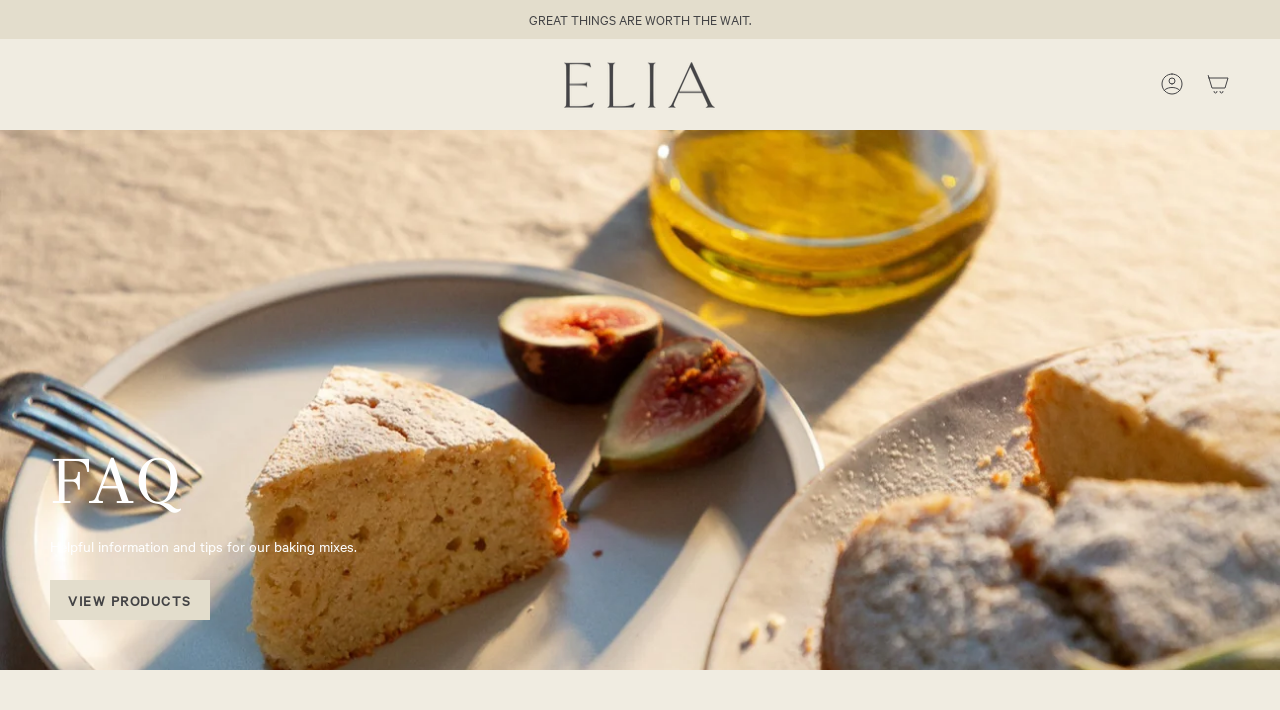

--- FILE ---
content_type: text/html; charset=utf-8
request_url: https://eliaelia.co/pages/frequently-asked-questions
body_size: 32637
content:
<!doctype html>
<html class="no-js no-touch supports-no-cookies" lang="en">
<head>
  <meta charset="UTF-8">
  <meta http-equiv="X-UA-Compatible" content="IE=edge">
  <meta name="viewport" content="width=device-width, initial-scale=1.0">
  <meta name="theme-color" content="#ab8c52">
  <link rel="canonical" href="https://eliaelia.co/pages/frequently-asked-questions">
  <link rel="preconnect" href="https://cdn.shopify.com" crossorigin>
  <!-- ======================= Broadcast Theme V5.2.0 ========================= --><link rel="preconnect" href="https://fonts.shopifycdn.com" crossorigin><link href="//eliaelia.co/cdn/shop/t/43/assets/custom.css?v=141541612666685154131734881865" as="style" rel="preload">  
  <link href="//eliaelia.co/cdn/shop/t/43/assets/theme.css?v=99372627536028354971734881865" as="style" rel="preload">  
  <link href="//eliaelia.co/cdn/shop/t/43/assets/vendor.js?v=93779096473886333451734881865" as="script" rel="preload">
  <link href="//eliaelia.co/cdn/shop/t/43/assets/theme.dev.js?v=39631661548816995631734881865" as="script" rel="preload">

    <link rel="icon" type="image/png" href="//eliaelia.co/cdn/shop/files/Emblem.png?crop=center&height=32&v=1684671793&width=32">
  
  <!-- Title and description ================================================ -->
   
  <!-- Air Reviews Script -->
 

    
    
    
    
  










<script>
  const AIR_REVIEWS = {};
  AIR_REVIEWS.product = null;
  AIR_REVIEWS.template = "page";
  AIR_REVIEWS.collections = [];
  AIR_REVIEWS.collectionsName = [];
  AIR_REVIEWS.customer = {
    id: null,
    email: null,
    first_name: null,
    last_name: null,
  };
  
  AIR_REVIEWS.branding = true;
  AIR_REVIEWS.appBlock = true;
  AIR_REVIEWS.shopData = {};
  AIR_REVIEWS.settings = {"reviewBlock":{"twoStarColor":"#E67F22","dateFormat":"mm_dd_yyyy","summaryButton":"Write a review","customPosition":".shopify-payment-button","primaryColor":"#434345","fiveStarColor":"#16A086","preset":0,"oneStarColor":"#E84C3D","threeStarColor":"#F1C40F","isShowBadgeText":false,"buttonTextColor":"#FFFFFF","inlinePosition":"below-product","customPositionDirection":"after","buttonBorderRadius":4,"summaryHeading":"Review","policy":"By submitting, I acknowledge the Privacy and that my reviews will be publicly posted and shared online","emptyStarColor":"#BFBFBF","customCss":"","starIconType":"trustpilot","badgeColor":"#2C6ECB","backgroundColor":"#EDEDED","requiredName":true,"headingColor":"#000000","displayBadge":"after-customer-name","submitTextColor":"#ffffff","singleStarColor":"#e3ddcc","badgeIconType":"badge-circle","layout":"list","starColorType":"single-color","buttonBackgroundColor":"#000000","hasPolicy":true,"submitButtonColor":"#166CE1","advancedSetting":true,"fourStarColor":"#27AE61","requiredEmail":false,"secondaryColor":"#383838","font":"Inter","isEnableBadge":false},"shopDomain":"elia-elia.myshopify.com","createdAt":"2023-09-26T17:02:50.300Z","reviewCarouselWidget":{"customPositionHomeDirection":"after","customPositionCatalog":"","showPreview":true,"customPositionProductDirection":"after","carouselHeadingColor":"#000000","carouselMinimumRating":"all-reviews","carouselHeading":"See what our customers said","customPositionProduct":"","customPositionHome":"","enableCarousel":false,"customPositionCatalogDirection":"after"},"reviewWidget":{"customPositionCatalog":"","showOnMobile":true,"showOnHomePage":false,"desktopPosition":"desktop-right","enablePopupReview":false,"hideNoStarRating":false,"minimumRating":"all-reviews","floatButtonLabel":"Our Reviews","enableSidebar":true,"mobilePosition":"mobile-left","showProductPageBlock":true,"showOnProductList":true,"floatBtnIconCustom":"","showPreview":false,"enableStarRating":true,"showCatalogPage":true,"customPositionCatalogDirection":"after","previewType":"star-rating-settings","showProductPage":true,"floatBtnBgColor":"#000000","customPositionProductDirection":"after","floatBtnIcon":"https://imgur.com/ttZVtaG.png","customPositionProduct":"","customProductContainer":"","showOnDesktop":true,"floatBtnTextColor":"#FFFFFF"},"reviewPop":{"minimumRating":"all-reviews","includedPages":"","emptyImageCustom":"","pageShow":[],"excludedPages":"","showOnMobile":true,"emptyImage":"https://cdnapps.avada.io/airReviews/sample-review/empty-product.png","showOnDesktop":true,"desktopPosition":"desktop-bottom-left","enabled":false,"mobilePosition":"mobile-bottom-right","customCss":""},"shopId":"T4Ry33Ry5ObJzphnNjsH","generalSetting":{"sortOption":"sortlarest@feedback","amzReviewerOption":"all_reviews","enableCountryFlag":false,"amzPhotoOption":"all_contents","enableAggregateRating":true,"amzSortOption":"recent","ratingOption":"All positive","photoOption":"all","amzRatingOption":"positive","autoSubmitPublish":"disabled"},"popReviews":[],"carouselReviews":[]};
  AIR_REVIEWS.hasStorefrontToken = true;
  AIR_REVIEWS.translations = {"review":"review","reviews":"reviews","See more":"See more","See less":"See less","Recent":"Recent","Highest":"Highest","Lowest":"Lowest","Load more":"Load more","No reviews yet":"No reviews yet","How do you like this item?":"How do you like this item?","Excellent":"Excellent","Good":"Good","Medium":"Medium","Poor":"Poor","Very Bad":"Very Bad","Share your thoughts":"Share your thoughts","Write your feedback":"Write your feedback","Your Information":"Your Information","Your Name":"Your Name","Email":"Email","This is a required field":"This is a required field","Send":"Send","You have reached the file upload limit":"You have reached the file upload limit","Email field is invalid":"Email field is invalid","Review with image":"Review with image","Our Reviews":"Our Reviews","5MB Limit":"5MB Limit","Be the first to write a review":"Be the first to write a review","Submit":"Submit","Submitted":"Submitted","Click to review":"Click to review","Tap to review":"Tap to review","Name":"Name","Thank you for your feedback":"Thank you for your feedback","Invalid file type":"Invalid file type","accepted file types: .gif, .jpg, .png.":"accepted file types: .gif, .jpg, .png.","Invalid file size":"Invalid file size","image size should not be more than 5MB.":"image size should not be more than 5MB.","Your Email":"Your Email","Next":"Next","Verified":"Verified"};
  AIR_REVIEWS.productReview = false;
  AIR_REVIEWS.shopLogo = "\/\/eliaelia.co\/cdn\/shop\/files\/Primary_Slate_3x_2fdc37bf-bc6d-404b-876b-c96f61f5de36.png?v=1655581422";
</script>

  <!-- /Air Reviews Script -->
<title>
    
    Frequently Asked Questions | ELIA
    
    
    
  </title>

  
    <meta name="description" content="ELIA&#39;s FAQ gives you instant answers to the Frequently Asked Questions about our organic olive oil baking mix. Effortlessly chic olive oil baking mixes for cake that celebrate pure ingredients and high-quality. Made for the sophisticated host and pantry.">
  
  <meta property="og:site_name" content="ELIA">
<meta property="og:url" content="https://eliaelia.co/pages/frequently-asked-questions">
<meta property="og:title" content="Frequently Asked Questions | ELIA">
<meta property="og:type" content="website">
<meta property="og:description" content="ELIA&#39;s FAQ gives you instant answers to the Frequently Asked Questions about our organic olive oil baking mix. Effortlessly chic olive oil baking mixes for cake that celebrate pure ingredients and high-quality. Made for the sophisticated host and pantry."><meta property="og:image" content="http://eliaelia.co/cdn/shop/files/Elia_web_size1_f40f9f6c-61bc-4576-af72-31837a3978e5.jpg?v=1722000268">
  <meta property="og:image:secure_url" content="https://eliaelia.co/cdn/shop/files/Elia_web_size1_f40f9f6c-61bc-4576-af72-31837a3978e5.jpg?v=1722000268">
  <meta property="og:image:width" content="2048">
  <meta property="og:image:height" content="1365"><meta name="twitter:card" content="summary_large_image">
<meta name="twitter:title" content="Frequently Asked Questions | ELIA">
<meta name="twitter:description" content="ELIA&#39;s FAQ gives you instant answers to the Frequently Asked Questions about our organic olive oil baking mix. Effortlessly chic olive oil baking mixes for cake that celebrate pure ingredients and high-quality. Made for the sophisticated host and pantry.">
  <!-- CSS ================================================================== -->
  <link href="//eliaelia.co/cdn/shop/t/43/assets/font-settings.css?v=109042157346847221551759333117" rel="stylesheet" type="text/css" media="all" />
    
<style data-shopify>

:root {--scrollbar-width: 0px;





--COLOR-VIDEO-BG: #e7e1d0;
--COLOR-BG-BRIGHTER: #e7e1d0;--COLOR-BG: #f0ece1;--COLOR-BG-ALPHA-25: rgba(240, 236, 225, 0.25);
--COLOR-BG-TRANSPARENT: rgba(240, 236, 225, 0);
--COLOR-BG-SECONDARY: #e3ddcc;
--COLOR-BG-SECONDARY-LIGHTEN: #fefefd;
--COLOR-BG-RGB: 240, 236, 225;

--COLOR-TEXT-DARK: #1a1a21;
--COLOR-TEXT: #434345;
--COLOR-TEXT-LIGHT: #777674;


/* === Opacity shades of grey ===*/
--COLOR-A5:  rgba(67, 67, 69, 0.05);
--COLOR-A10: rgba(67, 67, 69, 0.1);
--COLOR-A15: rgba(67, 67, 69, 0.15);
--COLOR-A20: rgba(67, 67, 69, 0.2);
--COLOR-A25: rgba(67, 67, 69, 0.25);
--COLOR-A30: rgba(67, 67, 69, 0.3);
--COLOR-A35: rgba(67, 67, 69, 0.35);
--COLOR-A40: rgba(67, 67, 69, 0.4);
--COLOR-A45: rgba(67, 67, 69, 0.45);
--COLOR-A50: rgba(67, 67, 69, 0.5);
--COLOR-A55: rgba(67, 67, 69, 0.55);
--COLOR-A60: rgba(67, 67, 69, 0.6);
--COLOR-A65: rgba(67, 67, 69, 0.65);
--COLOR-A70: rgba(67, 67, 69, 0.7);
--COLOR-A75: rgba(67, 67, 69, 0.75);
--COLOR-A80: rgba(67, 67, 69, 0.8);
--COLOR-A85: rgba(67, 67, 69, 0.85);
--COLOR-A90: rgba(67, 67, 69, 0.9);
--COLOR-A95: rgba(67, 67, 69, 0.95);

--COLOR-BORDER: rgb(67, 67, 69);
--COLOR-BORDER-LIGHT: #888783;
--COLOR-BORDER-HAIRLINE: #ebe6d7;
--COLOR-BORDER-DARK: #111111;/* === Bright color ===*/
--COLOR-PRIMARY: #ab8c52;
--COLOR-PRIMARY-HOVER: #806430;
--COLOR-PRIMARY-FADE: rgba(171, 140, 82, 0.05);
--COLOR-PRIMARY-FADE-HOVER: rgba(171, 140, 82, 0.1);
--COLOR-PRIMARY-LIGHT: #e8d4ae;--COLOR-PRIMARY-OPPOSITE: #ffffff;



/* === link Color ===*/
--COLOR-LINK: #434345;
--COLOR-LINK-HOVER: rgba(67, 67, 69, 0.7);
--COLOR-LINK-FADE: rgba(67, 67, 69, 0.05);
--COLOR-LINK-FADE-HOVER: rgba(67, 67, 69, 0.1);--COLOR-LINK-OPPOSITE: #ffffff;


/* === Product grid sale tags ===*/
--COLOR-SALE-BG: #e3ddcc;
--COLOR-SALE-TEXT: #434345;--COLOR-SALE-TEXT-SECONDARY: #e3ddcc;

/* === Product grid badges ===*/
--COLOR-BADGE-BG: #f0ece1;
--COLOR-BADGE-TEXT: #434345;

/* === Product sale color ===*/
--COLOR-SALE: #ab8c52;

/* === Gray background on Product grid items ===*/--filter-bg: 1.0;/* === Helper colors for form error states ===*/
--COLOR-ERROR: #721C24;
--COLOR-ERROR-BG: #F8D7DA;
--COLOR-ERROR-BORDER: #F5C6CB;



  --RADIUS: 0px;
  --RADIUS-SELECT: 0px;

--COLOR-HEADER-BG: #ffffff;--COLOR-HEADER-BG-TRANSPARENT: rgba(255, 255, 255, 0);
--COLOR-HEADER-LINK: #434345;
--COLOR-HEADER-LINK-HOVER: rgba(67, 67, 69, 0.7);

--COLOR-MENU-BG: #f0ece1;
--COLOR-MENU-LINK: #212121;
--COLOR-MENU-LINK-HOVER: rgba(33, 33, 33, 0.7);
--COLOR-SUBMENU-BG: #ffffff;
--COLOR-SUBMENU-LINK: #212121;
--COLOR-SUBMENU-LINK-HOVER: rgba(33, 33, 33, 0.7);
--COLOR-SUBMENU-TEXT-LIGHT: #646464;
--COLOR-MENU-TRANSPARENT: #ffffff;
--COLOR-MENU-TRANSPARENT-HOVER: rgba(255, 255, 255, 0.7);--COLOR-FOOTER-BG: #e3ddcc;
--COLOR-FOOTER-BG-HAIRLINE: #ded6c2;
--COLOR-FOOTER-TEXT: #434345;
--COLOR-FOOTER-TEXT-A35: rgba(67, 67, 69, 0.35);
--COLOR-FOOTER-TEXT-A75: rgba(67, 67, 69, 0.75);
--COLOR-FOOTER-LINK: #434345;
--COLOR-FOOTER-LINK-HOVER: rgba(67, 67, 69, 0.7);
--COLOR-FOOTER-BORDER: #434345;

--TRANSPARENT: rgba(255, 255, 255, 0);

/* === Default overlay opacity ===*/
--overlay-opacity: 0;
--underlay-opacity: 1;
--underlay-bg: rgba(0,0,0,0.4);

/* === Custom Cursor ===*/
--ICON-ZOOM-IN: url( "//eliaelia.co/cdn/shop/t/43/assets/icon-zoom-in.svg?v=182473373117644429561734881865" );
--ICON-ZOOM-OUT: url( "//eliaelia.co/cdn/shop/t/43/assets/icon-zoom-out.svg?v=101497157853986683871734881865" );

/* === Custom Icons ===*/


  
  --ICON-ADD-BAG: url( "//eliaelia.co/cdn/shop/t/43/assets/icon-add-bag.svg?v=23763382405227654651734881865" );
  --ICON-ADD-CART: url( "//eliaelia.co/cdn/shop/t/43/assets/icon-add-cart.svg?v=3962293684743587821734881865" );
  --ICON-ARROW-LEFT: url( "//eliaelia.co/cdn/shop/t/43/assets/icon-arrow-left.svg?v=136066145774695772731734881865" );
  --ICON-ARROW-RIGHT: url( "//eliaelia.co/cdn/shop/t/43/assets/icon-arrow-right.svg?v=150928298113663093401734881865" );
  --ICON-SELECT: url("//eliaelia.co/cdn/shop/t/43/assets/icon-select.svg?v=167170173659852274001734881865");


--PRODUCT-GRID-ASPECT-RATIO: 130.0%;

/* === Typography ===*/
--FONT-WEIGHT-BODY: 400;
--FONT-WEIGHT-BODY-BOLD: 500;

--FONT-STACK-BODY: "Open Sans", sans-serif;
--FONT-STYLE-BODY: normal;
--FONT-STYLE-BODY-ITALIC: italic;
--FONT-ADJUST-BODY: 0.8;

--FONT-WEIGHT-HEADING: 400;
--FONT-WEIGHT-HEADING-BOLD: 500;

--FONT-UPPERCASE-HEADING: none;

--FONT-STACK-HEADING: "Bodoni Moda", serif;
--FONT-STYLE-HEADING: normal;
--FONT-STYLE-HEADING-ITALIC: italic;
--FONT-ADJUST-HEADING: 1.15;

--FONT-STACK-NAV: "Open Sans", sans-serif;
--FONT-STYLE-NAV: normal;
--FONT-STYLE-NAV-ITALIC: italic;
--FONT-ADJUST-NAV: 1.15;

--FONT-WEIGHT-NAV: 400;
--FONT-WEIGHT-NAV-BOLD: 500;

--FONT-SIZE-BASE: 0.8rem;
--FONT-SIZE-BASE-PERCENT: 0.8;

/* === Parallax ===*/
--PARALLAX-STRENGTH-MIN: 120.0%;
--PARALLAX-STRENGTH-MAX: 130.0%;--COLUMNS: 4;
--COLUMNS-MEDIUM: 3;
--COLUMNS-SMALL: 2;
--COLUMNS-MOBILE: 1;--LAYOUT-OUTER: 50px;
  --LAYOUT-GUTTER: 32px;
  --LAYOUT-OUTER-MEDIUM: 30px;
  --LAYOUT-GUTTER-MEDIUM: 22px;
  --LAYOUT-OUTER-SMALL: 16px;
  --LAYOUT-GUTTER-SMALL: 16px;--base-animation-delay: 0ms;
--line-height-normal: 1.375; /* Equals to line-height: normal; */--SIDEBAR-WIDTH: 288px;
  --SIDEBAR-WIDTH-MEDIUM: 258px;--DRAWER-WIDTH: 380px;--ICON-STROKE-WIDTH: 1px;/* === Button General ===*/
--BTN-FONT-STACK: Figtree, sans-serif;
--BTN-FONT-WEIGHT: 400;
--BTN-FONT-STYLE: normal;
--BTN-FONT-SIZE: 13px;

--BTN-LETTER-SPACING: 0.1em;
--BTN-UPPERCASE: uppercase;
--BTN-TEXT-ARROW-OFFSET: -1px;

/* === Button Primary ===*/
--BTN-PRIMARY-BORDER-COLOR: #212121;
--BTN-PRIMARY-BG-COLOR: #e3ddcc;
--BTN-PRIMARY-TEXT-COLOR: #434345;


  --BTN-PRIMARY-BG-COLOR-BRIGHTER: #dad2bc;


/* === Button Secondary ===*/
--BTN-SECONDARY-BORDER-COLOR: #e3ddcc;
--BTN-SECONDARY-BG-COLOR: #e3ddcc;
--BTN-SECONDARY-TEXT-COLOR: #434345;


  --BTN-SECONDARY-BG-COLOR-BRIGHTER: #dad2bc;


/* === Button White ===*/
--TEXT-BTN-BORDER-WHITE: #fff;
--TEXT-BTN-BG-WHITE: #fff;
--TEXT-BTN-WHITE: #000;
--TEXT-BTN-BG-WHITE-BRIGHTER: #f2f2f2;

/* === Button Black ===*/
--TEXT-BTN-BG-BLACK: #000;
--TEXT-BTN-BORDER-BLACK: #000;
--TEXT-BTN-BLACK: #fff;
--TEXT-BTN-BG-BLACK-BRIGHTER: #1a1a1a;

/* === Cart Gradient ===*/


  --FREE-SHIPPING-GRADIENT: linear-gradient(to right, var(--COLOR-PRIMARY-LIGHT) 0%, var(--COLOR-PRIMARY) 100%);


}

::backdrop {
  --underlay-opacity: 1;
  --underlay-bg: rgba(0,0,0,0.4);
}
</style>

  <link href="//eliaelia.co/cdn/shop/t/43/assets/custom.css?v=141541612666685154131734881865" rel="stylesheet" type="text/css" media="all" />
  <link href="//eliaelia.co/cdn/shop/t/43/assets/theme.css?v=99372627536028354971734881865" rel="stylesheet" type="text/css" media="all" />
<link href="//eliaelia.co/cdn/shop/t/43/assets/swatches.css?v=157844926215047500451734881865" as="style" rel="preload">
    <link href="//eliaelia.co/cdn/shop/t/43/assets/swatches.css?v=157844926215047500451734881865" rel="stylesheet" type="text/css" media="all" />
<style data-shopify>.swatches {
    --black: #000000;--white: #fafafa;--blank: url(//eliaelia.co/cdn/shop/files/blank_small.png?3981);
  }</style>
<script>
    if (window.navigator.userAgent.indexOf('MSIE ') > 0 || window.navigator.userAgent.indexOf('Trident/') > 0) {
      document.documentElement.className = document.documentElement.className + ' ie';
      var scripts = document.getElementsByTagName('script')[0];
      var polyfill = document.createElement("script");
      polyfill.defer = true;
      polyfill.src = "//eliaelia.co/cdn/shop/t/43/assets/ie11.js?v=144489047535103983231734881865";
      scripts.parentNode.insertBefore(polyfill, scripts);
    } else {
      document.documentElement.className = document.documentElement.className.replace('no-js', 'js');
    }
    document.documentElement.style.setProperty('--scrollbar-width', `${getScrollbarWidth()}px`);
    function getScrollbarWidth() {
      // Creating invisible container
      const outer = document.createElement('div');
      outer.style.visibility = 'hidden';
      outer.style.overflow = 'scroll'; // forcing scrollbar to appear
      outer.style.msOverflowStyle = 'scrollbar'; // needed for WinJS apps
      document.documentElement.appendChild(outer);
      // Creating inner element and placing it in the container
      const inner = document.createElement('div');
      outer.appendChild(inner);
      // Calculating difference between container's full width and the child width
      const scrollbarWidth = outer.offsetWidth - inner.offsetWidth;
      // Removing temporary elements from the DOM
      outer.parentNode.removeChild(outer);
      return scrollbarWidth;
    }
    let root = '/';
    if (root[root.length - 1] !== '/') {
      root = root + '/';
    }
    window.theme = {
      routes: {
        root: root,
        cart_url: '/cart',
        cart_add_url: '/cart/add',
        cart_change_url: '/cart/change',
        product_recommendations_url: '/recommendations/products',
        predictive_search_url: '/search/suggest',
        addresses_url: '/account/addresses'
      },
      assets: {
        photoswipe: '//eliaelia.co/cdn/shop/t/43/assets/photoswipe.js?v=162613001030112971491734881865',
        smoothscroll: '//eliaelia.co/cdn/shop/t/43/assets/smoothscroll.js?v=37906625415260927261734881865',
      },
      strings: {
        addToCart: "Add to cart",
        cartAcceptanceError: "You must accept our terms and conditions.",
        soldOut: "Sold Out",
        from: "From",
        preOrder: "Pre-order",
        sale: "Sale",
        subscription: "Subscription",
        unavailable: "Unavailable",
        unitPrice: "Unit price",
        unitPriceSeparator: "per",
        shippingCalcSubmitButton: "Calculate shipping",
        shippingCalcSubmitButtonDisabled: "Calculating...",
        selectValue: "Select value",
        selectColor: "Select color",
        oneColor: "color",
        otherColor: "colors",
        upsellAddToCart: "Add",
        free: "Free",
        swatchesColor: "Color, Colour"
      },
      settings: {
        customerLoggedIn: null ? true : false,
        cartDrawerEnabled: true,
        enableQuickAdd: true,
        enableAnimations: true,
        variantOnSale: true,
      },
      moneyFormat: false ? "${{amount}} USD" : "${{amount}}",
      moneyWithoutCurrencyFormat: "${{amount}}",
      moneyWithCurrencyFormat: "${{amount}} USD",
      subtotal: 0,
      info: {
        name: 'broadcast'
      },
      version: '5.2.0'
    };
    if (window.performance) {
      window.performance.mark('init');
    } else {
      window.fastNetworkAndCPU = false;
    }
  </script>
  
    <script src="//eliaelia.co/cdn/shopifycloud/storefront/assets/themes_support/shopify_common-5f594365.js" defer="defer"></script>
  
  <!-- Theme Javascript ============================================================== -->
  <script src="//eliaelia.co/cdn/shop/t/43/assets/vendor.js?v=93779096473886333451734881865" defer="defer"></script>
  <script src="//eliaelia.co/cdn/shop/t/43/assets/theme.dev.js?v=39631661548816995631734881865" defer="defer"></script><!-- Shopify app scripts =========================================================== -->
  <script>window.performance && window.performance.mark && window.performance.mark('shopify.content_for_header.start');</script><meta name="google-site-verification" content="t8nryfLBhhyV1UOvAVXcf0vaBeoxuSHixp_1knSLMSQ">
<meta id="shopify-digital-wallet" name="shopify-digital-wallet" content="/58300727348/digital_wallets/dialog">
<meta name="shopify-checkout-api-token" content="735c6fd73fdf9d14d73d8746b1eca22c">
<script async="async" src="/checkouts/internal/preloads.js?locale=en-US"></script>
<link rel="preconnect" href="https://shop.app" crossorigin="anonymous">
<script async="async" src="https://shop.app/checkouts/internal/preloads.js?locale=en-US&shop_id=58300727348" crossorigin="anonymous"></script>
<script id="apple-pay-shop-capabilities" type="application/json">{"shopId":58300727348,"countryCode":"US","currencyCode":"USD","merchantCapabilities":["supports3DS"],"merchantId":"gid:\/\/shopify\/Shop\/58300727348","merchantName":"ELIA","requiredBillingContactFields":["postalAddress","email","phone"],"requiredShippingContactFields":["postalAddress","email","phone"],"shippingType":"shipping","supportedNetworks":["visa","masterCard","amex","discover","elo","jcb"],"total":{"type":"pending","label":"ELIA","amount":"1.00"},"shopifyPaymentsEnabled":true,"supportsSubscriptions":true}</script>
<script id="shopify-features" type="application/json">{"accessToken":"735c6fd73fdf9d14d73d8746b1eca22c","betas":["rich-media-storefront-analytics"],"domain":"eliaelia.co","predictiveSearch":true,"shopId":58300727348,"locale":"en"}</script>
<script>var Shopify = Shopify || {};
Shopify.shop = "elia-elia.myshopify.com";
Shopify.locale = "en";
Shopify.currency = {"active":"USD","rate":"1.0"};
Shopify.country = "US";
Shopify.theme = {"name":"Winter 2025 Landing Page","id":139564056628,"schema_name":"Broadcast","schema_version":"5.2.0","theme_store_id":868,"role":"main"};
Shopify.theme.handle = "null";
Shopify.theme.style = {"id":null,"handle":null};
Shopify.cdnHost = "eliaelia.co/cdn";
Shopify.routes = Shopify.routes || {};
Shopify.routes.root = "/";</script>
<script type="module">!function(o){(o.Shopify=o.Shopify||{}).modules=!0}(window);</script>
<script>!function(o){function n(){var o=[];function n(){o.push(Array.prototype.slice.apply(arguments))}return n.q=o,n}var t=o.Shopify=o.Shopify||{};t.loadFeatures=n(),t.autoloadFeatures=n()}(window);</script>
<script>
  window.ShopifyPay = window.ShopifyPay || {};
  window.ShopifyPay.apiHost = "shop.app\/pay";
  window.ShopifyPay.redirectState = null;
</script>
<script id="shop-js-analytics" type="application/json">{"pageType":"page"}</script>
<script defer="defer" async type="module" src="//eliaelia.co/cdn/shopifycloud/shop-js/modules/v2/client.init-shop-cart-sync_DtuiiIyl.en.esm.js"></script>
<script defer="defer" async type="module" src="//eliaelia.co/cdn/shopifycloud/shop-js/modules/v2/chunk.common_CUHEfi5Q.esm.js"></script>
<script type="module">
  await import("//eliaelia.co/cdn/shopifycloud/shop-js/modules/v2/client.init-shop-cart-sync_DtuiiIyl.en.esm.js");
await import("//eliaelia.co/cdn/shopifycloud/shop-js/modules/v2/chunk.common_CUHEfi5Q.esm.js");

  window.Shopify.SignInWithShop?.initShopCartSync?.({"fedCMEnabled":true,"windoidEnabled":true});

</script>
<script>
  window.Shopify = window.Shopify || {};
  if (!window.Shopify.featureAssets) window.Shopify.featureAssets = {};
  window.Shopify.featureAssets['shop-js'] = {"shop-cart-sync":["modules/v2/client.shop-cart-sync_DFoTY42P.en.esm.js","modules/v2/chunk.common_CUHEfi5Q.esm.js"],"init-fed-cm":["modules/v2/client.init-fed-cm_D2UNy1i2.en.esm.js","modules/v2/chunk.common_CUHEfi5Q.esm.js"],"init-shop-email-lookup-coordinator":["modules/v2/client.init-shop-email-lookup-coordinator_BQEe2rDt.en.esm.js","modules/v2/chunk.common_CUHEfi5Q.esm.js"],"shop-cash-offers":["modules/v2/client.shop-cash-offers_3CTtReFF.en.esm.js","modules/v2/chunk.common_CUHEfi5Q.esm.js","modules/v2/chunk.modal_BewljZkx.esm.js"],"shop-button":["modules/v2/client.shop-button_C6oxCjDL.en.esm.js","modules/v2/chunk.common_CUHEfi5Q.esm.js"],"init-windoid":["modules/v2/client.init-windoid_5pix8xhK.en.esm.js","modules/v2/chunk.common_CUHEfi5Q.esm.js"],"avatar":["modules/v2/client.avatar_BTnouDA3.en.esm.js"],"init-shop-cart-sync":["modules/v2/client.init-shop-cart-sync_DtuiiIyl.en.esm.js","modules/v2/chunk.common_CUHEfi5Q.esm.js"],"shop-toast-manager":["modules/v2/client.shop-toast-manager_BYv_8cH1.en.esm.js","modules/v2/chunk.common_CUHEfi5Q.esm.js"],"pay-button":["modules/v2/client.pay-button_FnF9EIkY.en.esm.js","modules/v2/chunk.common_CUHEfi5Q.esm.js"],"shop-login-button":["modules/v2/client.shop-login-button_CH1KUpOf.en.esm.js","modules/v2/chunk.common_CUHEfi5Q.esm.js","modules/v2/chunk.modal_BewljZkx.esm.js"],"init-customer-accounts-sign-up":["modules/v2/client.init-customer-accounts-sign-up_aj7QGgYS.en.esm.js","modules/v2/client.shop-login-button_CH1KUpOf.en.esm.js","modules/v2/chunk.common_CUHEfi5Q.esm.js","modules/v2/chunk.modal_BewljZkx.esm.js"],"init-shop-for-new-customer-accounts":["modules/v2/client.init-shop-for-new-customer-accounts_NbnYRf_7.en.esm.js","modules/v2/client.shop-login-button_CH1KUpOf.en.esm.js","modules/v2/chunk.common_CUHEfi5Q.esm.js","modules/v2/chunk.modal_BewljZkx.esm.js"],"init-customer-accounts":["modules/v2/client.init-customer-accounts_ppedhqCH.en.esm.js","modules/v2/client.shop-login-button_CH1KUpOf.en.esm.js","modules/v2/chunk.common_CUHEfi5Q.esm.js","modules/v2/chunk.modal_BewljZkx.esm.js"],"shop-follow-button":["modules/v2/client.shop-follow-button_CMIBBa6u.en.esm.js","modules/v2/chunk.common_CUHEfi5Q.esm.js","modules/v2/chunk.modal_BewljZkx.esm.js"],"lead-capture":["modules/v2/client.lead-capture_But0hIyf.en.esm.js","modules/v2/chunk.common_CUHEfi5Q.esm.js","modules/v2/chunk.modal_BewljZkx.esm.js"],"checkout-modal":["modules/v2/client.checkout-modal_BBxc70dQ.en.esm.js","modules/v2/chunk.common_CUHEfi5Q.esm.js","modules/v2/chunk.modal_BewljZkx.esm.js"],"shop-login":["modules/v2/client.shop-login_hM3Q17Kl.en.esm.js","modules/v2/chunk.common_CUHEfi5Q.esm.js","modules/v2/chunk.modal_BewljZkx.esm.js"],"payment-terms":["modules/v2/client.payment-terms_CAtGlQYS.en.esm.js","modules/v2/chunk.common_CUHEfi5Q.esm.js","modules/v2/chunk.modal_BewljZkx.esm.js"]};
</script>
<script>(function() {
  var isLoaded = false;
  function asyncLoad() {
    if (isLoaded) return;
    isLoaded = true;
    var urls = ["https:\/\/d1639lhkj5l89m.cloudfront.net\/js\/storefront\/uppromote.js?shop=elia-elia.myshopify.com","https:\/\/tools.luckyorange.com\/core\/lo.js?site-id=d8374421\u0026shop=elia-elia.myshopify.com"];
    for (var i = 0; i < urls.length; i++) {
      var s = document.createElement('script');
      s.type = 'text/javascript';
      s.async = true;
      s.src = urls[i];
      var x = document.getElementsByTagName('script')[0];
      x.parentNode.insertBefore(s, x);
    }
  };
  if(window.attachEvent) {
    window.attachEvent('onload', asyncLoad);
  } else {
    window.addEventListener('load', asyncLoad, false);
  }
})();</script>
<script id="__st">var __st={"a":58300727348,"offset":-21600,"reqid":"da71a8f9-5b44-4f6a-9051-7e52add0e8cd-1767427297","pageurl":"eliaelia.co\/pages\/frequently-asked-questions","s":"pages-86707404852","u":"fa9669159b0e","p":"page","rtyp":"page","rid":86707404852};</script>
<script>window.ShopifyPaypalV4VisibilityTracking = true;</script>
<script id="captcha-bootstrap">!function(){'use strict';const t='contact',e='account',n='new_comment',o=[[t,t],['blogs',n],['comments',n],[t,'customer']],c=[[e,'customer_login'],[e,'guest_login'],[e,'recover_customer_password'],[e,'create_customer']],r=t=>t.map((([t,e])=>`form[action*='/${t}']:not([data-nocaptcha='true']) input[name='form_type'][value='${e}']`)).join(','),a=t=>()=>t?[...document.querySelectorAll(t)].map((t=>t.form)):[];function s(){const t=[...o],e=r(t);return a(e)}const i='password',u='form_key',d=['recaptcha-v3-token','g-recaptcha-response','h-captcha-response',i],f=()=>{try{return window.sessionStorage}catch{return}},m='__shopify_v',_=t=>t.elements[u];function p(t,e,n=!1){try{const o=window.sessionStorage,c=JSON.parse(o.getItem(e)),{data:r}=function(t){const{data:e,action:n}=t;return t[m]||n?{data:e,action:n}:{data:t,action:n}}(c);for(const[e,n]of Object.entries(r))t.elements[e]&&(t.elements[e].value=n);n&&o.removeItem(e)}catch(o){console.error('form repopulation failed',{error:o})}}const l='form_type',E='cptcha';function T(t){t.dataset[E]=!0}const w=window,h=w.document,L='Shopify',v='ce_forms',y='captcha';let A=!1;((t,e)=>{const n=(g='f06e6c50-85a8-45c8-87d0-21a2b65856fe',I='https://cdn.shopify.com/shopifycloud/storefront-forms-hcaptcha/ce_storefront_forms_captcha_hcaptcha.v1.5.2.iife.js',D={infoText:'Protected by hCaptcha',privacyText:'Privacy',termsText:'Terms'},(t,e,n)=>{const o=w[L][v],c=o.bindForm;if(c)return c(t,g,e,D).then(n);var r;o.q.push([[t,g,e,D],n]),r=I,A||(h.body.append(Object.assign(h.createElement('script'),{id:'captcha-provider',async:!0,src:r})),A=!0)});var g,I,D;w[L]=w[L]||{},w[L][v]=w[L][v]||{},w[L][v].q=[],w[L][y]=w[L][y]||{},w[L][y].protect=function(t,e){n(t,void 0,e),T(t)},Object.freeze(w[L][y]),function(t,e,n,w,h,L){const[v,y,A,g]=function(t,e,n){const i=e?o:[],u=t?c:[],d=[...i,...u],f=r(d),m=r(i),_=r(d.filter((([t,e])=>n.includes(e))));return[a(f),a(m),a(_),s()]}(w,h,L),I=t=>{const e=t.target;return e instanceof HTMLFormElement?e:e&&e.form},D=t=>v().includes(t);t.addEventListener('submit',(t=>{const e=I(t);if(!e)return;const n=D(e)&&!e.dataset.hcaptchaBound&&!e.dataset.recaptchaBound,o=_(e),c=g().includes(e)&&(!o||!o.value);(n||c)&&t.preventDefault(),c&&!n&&(function(t){try{if(!f())return;!function(t){const e=f();if(!e)return;const n=_(t);if(!n)return;const o=n.value;o&&e.removeItem(o)}(t);const e=Array.from(Array(32),(()=>Math.random().toString(36)[2])).join('');!function(t,e){_(t)||t.append(Object.assign(document.createElement('input'),{type:'hidden',name:u})),t.elements[u].value=e}(t,e),function(t,e){const n=f();if(!n)return;const o=[...t.querySelectorAll(`input[type='${i}']`)].map((({name:t})=>t)),c=[...d,...o],r={};for(const[a,s]of new FormData(t).entries())c.includes(a)||(r[a]=s);n.setItem(e,JSON.stringify({[m]:1,action:t.action,data:r}))}(t,e)}catch(e){console.error('failed to persist form',e)}}(e),e.submit())}));const S=(t,e)=>{t&&!t.dataset[E]&&(n(t,e.some((e=>e===t))),T(t))};for(const o of['focusin','change'])t.addEventListener(o,(t=>{const e=I(t);D(e)&&S(e,y())}));const B=e.get('form_key'),M=e.get(l),P=B&&M;t.addEventListener('DOMContentLoaded',(()=>{const t=y();if(P)for(const e of t)e.elements[l].value===M&&p(e,B);[...new Set([...A(),...v().filter((t=>'true'===t.dataset.shopifyCaptcha))])].forEach((e=>S(e,t)))}))}(h,new URLSearchParams(w.location.search),n,t,e,['guest_login'])})(!0,!0)}();</script>
<script integrity="sha256-4kQ18oKyAcykRKYeNunJcIwy7WH5gtpwJnB7kiuLZ1E=" data-source-attribution="shopify.loadfeatures" defer="defer" src="//eliaelia.co/cdn/shopifycloud/storefront/assets/storefront/load_feature-a0a9edcb.js" crossorigin="anonymous"></script>
<script crossorigin="anonymous" defer="defer" src="//eliaelia.co/cdn/shopifycloud/storefront/assets/shopify_pay/storefront-65b4c6d7.js?v=20250812"></script>
<script data-source-attribution="shopify.dynamic_checkout.dynamic.init">var Shopify=Shopify||{};Shopify.PaymentButton=Shopify.PaymentButton||{isStorefrontPortableWallets:!0,init:function(){window.Shopify.PaymentButton.init=function(){};var t=document.createElement("script");t.src="https://eliaelia.co/cdn/shopifycloud/portable-wallets/latest/portable-wallets.en.js",t.type="module",document.head.appendChild(t)}};
</script>
<script data-source-attribution="shopify.dynamic_checkout.buyer_consent">
  function portableWalletsHideBuyerConsent(e){var t=document.getElementById("shopify-buyer-consent"),n=document.getElementById("shopify-subscription-policy-button");t&&n&&(t.classList.add("hidden"),t.setAttribute("aria-hidden","true"),n.removeEventListener("click",e))}function portableWalletsShowBuyerConsent(e){var t=document.getElementById("shopify-buyer-consent"),n=document.getElementById("shopify-subscription-policy-button");t&&n&&(t.classList.remove("hidden"),t.removeAttribute("aria-hidden"),n.addEventListener("click",e))}window.Shopify?.PaymentButton&&(window.Shopify.PaymentButton.hideBuyerConsent=portableWalletsHideBuyerConsent,window.Shopify.PaymentButton.showBuyerConsent=portableWalletsShowBuyerConsent);
</script>
<script data-source-attribution="shopify.dynamic_checkout.cart.bootstrap">document.addEventListener("DOMContentLoaded",(function(){function t(){return document.querySelector("shopify-accelerated-checkout-cart, shopify-accelerated-checkout")}if(t())Shopify.PaymentButton.init();else{new MutationObserver((function(e,n){t()&&(Shopify.PaymentButton.init(),n.disconnect())})).observe(document.body,{childList:!0,subtree:!0})}}));
</script>
<link id="shopify-accelerated-checkout-styles" rel="stylesheet" media="screen" href="https://eliaelia.co/cdn/shopifycloud/portable-wallets/latest/accelerated-checkout-backwards-compat.css" crossorigin="anonymous">
<style id="shopify-accelerated-checkout-cart">
        #shopify-buyer-consent {
  margin-top: 1em;
  display: inline-block;
  width: 100%;
}

#shopify-buyer-consent.hidden {
  display: none;
}

#shopify-subscription-policy-button {
  background: none;
  border: none;
  padding: 0;
  text-decoration: underline;
  font-size: inherit;
  cursor: pointer;
}

#shopify-subscription-policy-button::before {
  box-shadow: none;
}

      </style>
<script id="sections-script" data-sections="footer" defer="defer" src="//eliaelia.co/cdn/shop/t/43/compiled_assets/scripts.js?3981"></script>
<script>window.performance && window.performance.mark && window.performance.mark('shopify.content_for_header.end');</script>
  <style>
   .template-index .home-grid-price {
    display: none;
}
    .btn--scroll-top.is-visible {
    background: #E3DDCC !important;
    color: #000;
    border-color: #E3DDCC !important;
}
    .btn_wrap_new {
    display: flex;
    justify-content: space-between;
}
    .home-grid-price {
    display: none;
}
  </style>
<!-- BEGIN app block: shopify://apps/judge-me-reviews/blocks/judgeme_core/61ccd3b1-a9f2-4160-9fe9-4fec8413e5d8 --><!-- Start of Judge.me Core -->






<link rel="dns-prefetch" href="https://cdnwidget.judge.me">
<link rel="dns-prefetch" href="https://cdn.judge.me">
<link rel="dns-prefetch" href="https://cdn1.judge.me">
<link rel="dns-prefetch" href="https://api.judge.me">

<script data-cfasync='false' class='jdgm-settings-script'>window.jdgmSettings={"pagination":5,"disable_web_reviews":false,"badge_no_review_text":"No reviews","badge_n_reviews_text":"{{ n }} review/reviews","badge_star_color":"#e3ddcc","hide_badge_preview_if_no_reviews":true,"badge_hide_text":false,"enforce_center_preview_badge":false,"widget_title":"Customer Reviews","widget_open_form_text":"Write a review","widget_close_form_text":"Cancel review","widget_refresh_page_text":"Refresh page","widget_summary_text":"Based on {{ number_of_reviews }} review/reviews","widget_no_review_text":"Be the first to write a review","widget_name_field_text":"Name","widget_verified_name_field_text":"Verified Name (public)","widget_name_placeholder_text":"Enter your name (public)","widget_required_field_error_text":"This field is required.","widget_email_field_text":"Email","widget_verified_email_field_text":"Verified Email (private, can not be edited)","widget_email_placeholder_text":"Enter your email (private)","widget_email_field_error_text":"Please enter a valid email address.","widget_rating_field_text":"Rating","widget_review_title_field_text":"Review Title","widget_review_title_placeholder_text":"Give your review a title","widget_review_body_field_text":"Review","widget_review_body_placeholder_text":"Write your comments here","widget_pictures_field_text":"Picture/Video (optional)","widget_submit_review_text":"Submit Review","widget_submit_verified_review_text":"Submit Verified Review","widget_submit_success_msg_with_auto_publish":"Thank you! Please refresh the page in a few moments to see your review. You can remove or edit your review by logging into \u003ca href='https://judge.me/login' target='_blank' rel='nofollow noopener'\u003eJudge.me\u003c/a\u003e","widget_submit_success_msg_no_auto_publish":"Thank you! Your review will be published as soon as it is approved by the shop admin. You can remove or edit your review by logging into \u003ca href='https://judge.me/login' target='_blank' rel='nofollow noopener'\u003eJudge.me\u003c/a\u003e","widget_show_default_reviews_out_of_total_text":"Showing {{ n_reviews_shown }} out of {{ n_reviews }} reviews.","widget_show_all_link_text":"Show all","widget_show_less_link_text":"Show less","widget_author_said_text":"{{ reviewer_name }} said:","widget_days_text":"{{ n }} days ago","widget_weeks_text":"{{ n }} week/weeks ago","widget_months_text":"{{ n }} month/months ago","widget_years_text":"{{ n }} year/years ago","widget_yesterday_text":"Yesterday","widget_today_text":"Today","widget_replied_text":"\u003e\u003e {{ shop_name }} replied:","widget_read_more_text":"Read more","widget_rating_filter_see_all_text":"See all reviews","widget_sorting_most_recent_text":"Most Recent","widget_sorting_highest_rating_text":"Highest Rating","widget_sorting_lowest_rating_text":"Lowest Rating","widget_sorting_with_pictures_text":"Only Pictures","widget_sorting_most_helpful_text":"Most Helpful","widget_open_question_form_text":"Ask a question","widget_reviews_subtab_text":"Reviews","widget_questions_subtab_text":"Questions","widget_question_label_text":"Question","widget_answer_label_text":"Answer","widget_question_placeholder_text":"Write your question here","widget_submit_question_text":"Submit Question","widget_question_submit_success_text":"Thank you for your question! We will notify you once it gets answered.","widget_star_color":"#e3ddcc","verified_badge_text":"Verified","verified_badge_placement":"left-of-reviewer-name","widget_hide_border":false,"widget_social_share":false,"all_reviews_include_out_of_store_products":true,"all_reviews_out_of_store_text":"(out of store)","all_reviews_product_name_prefix_text":"about","enable_review_pictures":true,"widget_product_reviews_subtab_text":"Product Reviews","widget_shop_reviews_subtab_text":"Shop Reviews","widget_write_a_store_review_text":"Write a Store Review","widget_other_languages_heading":"Reviews in Other Languages","widget_sorting_pictures_first_text":"Pictures First","floating_tab_button_name":"★ Reviews","floating_tab_title":"Let customers speak for us","floating_tab_url":"","floating_tab_url_enabled":false,"all_reviews_text_badge_text":"Customers rate us {{ shop.metafields.judgeme.all_reviews_rating | round: 1 }}/5 based on {{ shop.metafields.judgeme.all_reviews_count }} reviews.","all_reviews_text_badge_text_branded_style":"{{ shop.metafields.judgeme.all_reviews_rating | round: 1 }} out of 5 stars based on {{ shop.metafields.judgeme.all_reviews_count }} reviews","all_reviews_text_badge_url":"","all_reviews_text_style":"branded","featured_carousel_title":"Let customers speak for us","featured_carousel_count_text":"from {{ n }} reviews","featured_carousel_url":"","verified_count_badge_style":"branded","verified_count_badge_url":"","widget_star_use_custom_color":true,"picture_reminder_submit_button":"Upload Pictures","widget_sorting_videos_first_text":"Videos First","widget_review_pending_text":"Pending","remove_microdata_snippet":true,"preview_badge_no_question_text":"No questions","preview_badge_n_question_text":"{{ number_of_questions }} question/questions","widget_search_bar_placeholder":"Search reviews","widget_sorting_verified_only_text":"Verified only","featured_carousel_verified_badge_enable":true,"featured_carousel_more_reviews_button_text":"Read more reviews","featured_carousel_view_product_button_text":"View product","all_reviews_page_load_more_text":"Load More Reviews","widget_advanced_speed_features":5,"widget_public_name_text":"displayed publicly like","default_reviewer_name_has_non_latin":true,"widget_reviewer_anonymous":"Anonymous","medals_widget_title":"Judge.me Review Medals","widget_invalid_yt_video_url_error_text":"Not a YouTube video URL","widget_max_length_field_error_text":"Please enter no more than {0} characters.","widget_verified_by_shop_text":"Verified by Shop","widget_load_with_code_splitting":true,"widget_ugc_title":"Made by us, Shared by you","widget_ugc_subtitle":"Tag us to see your picture featured in our page","widget_ugc_primary_button_text":"Buy Now","widget_ugc_secondary_button_text":"Load More","widget_ugc_reviews_button_text":"View Reviews","widget_primary_color":"#494444","widget_summary_average_rating_text":"{{ average_rating }} out of 5","widget_media_grid_title":"Customer photos \u0026 videos","widget_media_grid_see_more_text":"See more","widget_verified_by_judgeme_text":"Verified by Judge.me","widget_verified_by_judgeme_text_in_store_medals":"Verified by Judge.me","widget_media_field_exceed_quantity_message":"Sorry, we can only accept {{ max_media }} for one review.","widget_media_field_exceed_limit_message":"{{ file_name }} is too large, please select a {{ media_type }} less than {{ size_limit }}MB.","widget_review_submitted_text":"Review Submitted!","widget_question_submitted_text":"Question Submitted!","widget_close_form_text_question":"Cancel","widget_write_your_answer_here_text":"Write your answer here","widget_enabled_branded_link":true,"widget_show_collected_by_judgeme":true,"widget_collected_by_judgeme_text":"collected by Judge.me","widget_load_more_text":"Load More","widget_full_review_text":"Full Review","widget_read_more_reviews_text":"Read More Reviews","widget_read_questions_text":"Read Questions","widget_questions_and_answers_text":"Questions \u0026 Answers","widget_verified_by_text":"Verified by","widget_number_of_reviews_text":"{{ number_of_reviews }} reviews","widget_back_button_text":"Back","widget_next_button_text":"Next","widget_custom_forms_filter_button":"Filters","how_reviews_are_collected":"How reviews are collected?","widget_gdpr_statement":"How we use your data: We’ll only contact you about the review you left, and only if necessary. By submitting your review, you agree to Judge.me’s \u003ca href='https://judge.me/terms' target='_blank' rel='nofollow noopener'\u003eterms\u003c/a\u003e, \u003ca href='https://judge.me/privacy' target='_blank' rel='nofollow noopener'\u003eprivacy\u003c/a\u003e and \u003ca href='https://judge.me/content-policy' target='_blank' rel='nofollow noopener'\u003econtent\u003c/a\u003e policies.","review_snippet_widget_round_border_style":true,"review_snippet_widget_card_color":"#FFFFFF","review_snippet_widget_slider_arrows_background_color":"#FFFFFF","review_snippet_widget_slider_arrows_color":"#000000","review_snippet_widget_star_color":"#339999","platform":"shopify","branding_url":"https://app.judge.me/reviews/stores/eliaelia.co","branding_text":"Powered by Judge.me","locale":"en","reply_name":"ELIA","widget_version":"3.0","footer":true,"autopublish":true,"review_dates":true,"enable_custom_form":false,"shop_use_review_site":true,"enable_multi_locales_translations":false,"can_be_branded":true,"reply_name_text":"ELIA"};</script> <style class='jdgm-settings-style'>.jdgm-xx{left:0}:root{--jdgm-primary-color: #494444;--jdgm-secondary-color: rgba(73,68,68,0.1);--jdgm-star-color: #e3ddcc;--jdgm-write-review-text-color: white;--jdgm-write-review-bg-color: #494444;--jdgm-paginate-color: #494444;--jdgm-border-radius: 0;--jdgm-reviewer-name-color: #494444}.jdgm-histogram__bar-content{background-color:#494444}.jdgm-rev[data-verified-buyer=true] .jdgm-rev__icon.jdgm-rev__icon:after,.jdgm-rev__buyer-badge.jdgm-rev__buyer-badge{color:white;background-color:#494444}.jdgm-review-widget--small .jdgm-gallery.jdgm-gallery .jdgm-gallery__thumbnail-link:nth-child(8) .jdgm-gallery__thumbnail-wrapper.jdgm-gallery__thumbnail-wrapper:before{content:"See more"}@media only screen and (min-width: 768px){.jdgm-gallery.jdgm-gallery .jdgm-gallery__thumbnail-link:nth-child(8) .jdgm-gallery__thumbnail-wrapper.jdgm-gallery__thumbnail-wrapper:before{content:"See more"}}.jdgm-preview-badge .jdgm-star.jdgm-star{color:#e3ddcc}.jdgm-prev-badge[data-average-rating='0.00']{display:none !important}.jdgm-author-all-initials{display:none !important}.jdgm-author-last-initial{display:none !important}.jdgm-rev-widg__title{visibility:hidden}.jdgm-rev-widg__summary-text{visibility:hidden}.jdgm-prev-badge__text{visibility:hidden}.jdgm-rev__prod-link-prefix:before{content:'about'}.jdgm-rev__out-of-store-text:before{content:'(out of store)'}@media only screen and (min-width: 768px){.jdgm-rev__pics .jdgm-rev_all-rev-page-picture-separator,.jdgm-rev__pics .jdgm-rev__product-picture{display:none}}@media only screen and (max-width: 768px){.jdgm-rev__pics .jdgm-rev_all-rev-page-picture-separator,.jdgm-rev__pics .jdgm-rev__product-picture{display:none}}.jdgm-preview-badge[data-template="product"]{display:none !important}.jdgm-preview-badge[data-template="collection"]{display:none !important}.jdgm-preview-badge[data-template="index"]{display:none !important}.jdgm-review-widget[data-from-snippet="true"]{display:none !important}.jdgm-verified-count-badget[data-from-snippet="true"]{display:none !important}.jdgm-carousel-wrapper[data-from-snippet="true"]{display:none !important}.jdgm-all-reviews-text[data-from-snippet="true"]{display:none !important}.jdgm-medals-section[data-from-snippet="true"]{display:none !important}.jdgm-ugc-media-wrapper[data-from-snippet="true"]{display:none !important}.jdgm-review-snippet-widget .jdgm-rev-snippet-widget__cards-container .jdgm-rev-snippet-card{border-radius:8px;background:#fff}.jdgm-review-snippet-widget .jdgm-rev-snippet-widget__cards-container .jdgm-rev-snippet-card__rev-rating .jdgm-star{color:#399}.jdgm-review-snippet-widget .jdgm-rev-snippet-widget__prev-btn,.jdgm-review-snippet-widget .jdgm-rev-snippet-widget__next-btn{border-radius:50%;background:#fff}.jdgm-review-snippet-widget .jdgm-rev-snippet-widget__prev-btn>svg,.jdgm-review-snippet-widget .jdgm-rev-snippet-widget__next-btn>svg{fill:#000}.jdgm-full-rev-modal.rev-snippet-widget .jm-mfp-container .jm-mfp-content,.jdgm-full-rev-modal.rev-snippet-widget .jm-mfp-container .jdgm-full-rev__icon,.jdgm-full-rev-modal.rev-snippet-widget .jm-mfp-container .jdgm-full-rev__pic-img,.jdgm-full-rev-modal.rev-snippet-widget .jm-mfp-container .jdgm-full-rev__reply{border-radius:8px}.jdgm-full-rev-modal.rev-snippet-widget .jm-mfp-container .jdgm-full-rev[data-verified-buyer="true"] .jdgm-full-rev__icon::after{border-radius:8px}.jdgm-full-rev-modal.rev-snippet-widget .jm-mfp-container .jdgm-full-rev .jdgm-rev__buyer-badge{border-radius:calc( 8px / 2 )}.jdgm-full-rev-modal.rev-snippet-widget .jm-mfp-container .jdgm-full-rev .jdgm-full-rev__replier::before{content:'ELIA'}.jdgm-full-rev-modal.rev-snippet-widget .jm-mfp-container .jdgm-full-rev .jdgm-full-rev__product-button{border-radius:calc( 8px * 6 )}
</style> <style class='jdgm-settings-style'></style>

  
  
  
  <style class='jdgm-miracle-styles'>
  @-webkit-keyframes jdgm-spin{0%{-webkit-transform:rotate(0deg);-ms-transform:rotate(0deg);transform:rotate(0deg)}100%{-webkit-transform:rotate(359deg);-ms-transform:rotate(359deg);transform:rotate(359deg)}}@keyframes jdgm-spin{0%{-webkit-transform:rotate(0deg);-ms-transform:rotate(0deg);transform:rotate(0deg)}100%{-webkit-transform:rotate(359deg);-ms-transform:rotate(359deg);transform:rotate(359deg)}}@font-face{font-family:'JudgemeStar';src:url("[data-uri]") format("woff");font-weight:normal;font-style:normal}.jdgm-star{font-family:'JudgemeStar';display:inline !important;text-decoration:none !important;padding:0 4px 0 0 !important;margin:0 !important;font-weight:bold;opacity:1;-webkit-font-smoothing:antialiased;-moz-osx-font-smoothing:grayscale}.jdgm-star:hover{opacity:1}.jdgm-star:last-of-type{padding:0 !important}.jdgm-star.jdgm--on:before{content:"\e000"}.jdgm-star.jdgm--off:before{content:"\e001"}.jdgm-star.jdgm--half:before{content:"\e002"}.jdgm-widget *{margin:0;line-height:1.4;-webkit-box-sizing:border-box;-moz-box-sizing:border-box;box-sizing:border-box;-webkit-overflow-scrolling:touch}.jdgm-hidden{display:none !important;visibility:hidden !important}.jdgm-temp-hidden{display:none}.jdgm-spinner{width:40px;height:40px;margin:auto;border-radius:50%;border-top:2px solid #eee;border-right:2px solid #eee;border-bottom:2px solid #eee;border-left:2px solid #ccc;-webkit-animation:jdgm-spin 0.8s infinite linear;animation:jdgm-spin 0.8s infinite linear}.jdgm-prev-badge{display:block !important}

</style>


  
  
   


<script data-cfasync='false' class='jdgm-script'>
!function(e){window.jdgm=window.jdgm||{},jdgm.CDN_HOST="https://cdnwidget.judge.me/",jdgm.CDN_HOST_ALT="https://cdn2.judge.me/cdn/widget_frontend/",jdgm.API_HOST="https://api.judge.me/",jdgm.CDN_BASE_URL="https://cdn.shopify.com/extensions/019b7f88-cefa-7bcb-8f5e-f54ca51c8f02/judgeme-extensions-281/assets/",
jdgm.docReady=function(d){(e.attachEvent?"complete"===e.readyState:"loading"!==e.readyState)?
setTimeout(d,0):e.addEventListener("DOMContentLoaded",d)},jdgm.loadCSS=function(d,t,o,a){
!o&&jdgm.loadCSS.requestedUrls.indexOf(d)>=0||(jdgm.loadCSS.requestedUrls.push(d),
(a=e.createElement("link")).rel="stylesheet",a.class="jdgm-stylesheet",a.media="nope!",
a.href=d,a.onload=function(){this.media="all",t&&setTimeout(t)},e.body.appendChild(a))},
jdgm.loadCSS.requestedUrls=[],jdgm.loadJS=function(e,d){var t=new XMLHttpRequest;
t.onreadystatechange=function(){4===t.readyState&&(Function(t.response)(),d&&d(t.response))},
t.open("GET",e),t.onerror=function(){if(e.indexOf(jdgm.CDN_HOST)===0&&jdgm.CDN_HOST_ALT!==jdgm.CDN_HOST){var f=e.replace(jdgm.CDN_HOST,jdgm.CDN_HOST_ALT);jdgm.loadJS(f,d)}},t.send()},jdgm.docReady((function(){(window.jdgmLoadCSS||e.querySelectorAll(
".jdgm-widget, .jdgm-all-reviews-page").length>0)&&(jdgmSettings.widget_load_with_code_splitting?
parseFloat(jdgmSettings.widget_version)>=3?jdgm.loadCSS(jdgm.CDN_HOST+"widget_v3/base.css"):
jdgm.loadCSS(jdgm.CDN_HOST+"widget/base.css"):jdgm.loadCSS(jdgm.CDN_HOST+"shopify_v2.css"),
jdgm.loadJS(jdgm.CDN_HOST+"loa"+"der.js"))}))}(document);
</script>
<noscript><link rel="stylesheet" type="text/css" media="all" href="https://cdnwidget.judge.me/shopify_v2.css"></noscript>

<!-- BEGIN app snippet: theme_fix_tags --><script>
  (function() {
    var jdgmThemeFixes = null;
    if (!jdgmThemeFixes) return;
    var thisThemeFix = jdgmThemeFixes[Shopify.theme.id];
    if (!thisThemeFix) return;

    if (thisThemeFix.html) {
      document.addEventListener("DOMContentLoaded", function() {
        var htmlDiv = document.createElement('div');
        htmlDiv.classList.add('jdgm-theme-fix-html');
        htmlDiv.innerHTML = thisThemeFix.html;
        document.body.append(htmlDiv);
      });
    };

    if (thisThemeFix.css) {
      var styleTag = document.createElement('style');
      styleTag.classList.add('jdgm-theme-fix-style');
      styleTag.innerHTML = thisThemeFix.css;
      document.head.append(styleTag);
    };

    if (thisThemeFix.js) {
      var scriptTag = document.createElement('script');
      scriptTag.classList.add('jdgm-theme-fix-script');
      scriptTag.innerHTML = thisThemeFix.js;
      document.head.append(scriptTag);
    };
  })();
</script>
<!-- END app snippet -->
<!-- End of Judge.me Core -->



<!-- END app block --><script src="https://cdn.shopify.com/extensions/1f805629-c1d3-44c5-afa0-f2ef641295ef/booster-page-speed-optimizer-1/assets/speed-embed.js" type="text/javascript" defer="defer"></script>
<script src="https://cdn.shopify.com/extensions/019ab370-3427-7dfe-9e9e-e24647f8564c/cartbite-75/assets/cartbite-embed.js" type="text/javascript" defer="defer"></script>
<script src="https://cdn.shopify.com/extensions/019b7f88-cefa-7bcb-8f5e-f54ca51c8f02/judgeme-extensions-281/assets/loader.js" type="text/javascript" defer="defer"></script>
<script src="https://cdn.shopify.com/extensions/019b027b-9634-79f7-837e-30327aba2ae7/omnisend-49/assets/omnisend-in-shop.js" type="text/javascript" defer="defer"></script>
<link href="https://monorail-edge.shopifysvc.com" rel="dns-prefetch">
<script>(function(){if ("sendBeacon" in navigator && "performance" in window) {try {var session_token_from_headers = performance.getEntriesByType('navigation')[0].serverTiming.find(x => x.name == '_s').description;} catch {var session_token_from_headers = undefined;}var session_cookie_matches = document.cookie.match(/_shopify_s=([^;]*)/);var session_token_from_cookie = session_cookie_matches && session_cookie_matches.length === 2 ? session_cookie_matches[1] : "";var session_token = session_token_from_headers || session_token_from_cookie || "";function handle_abandonment_event(e) {var entries = performance.getEntries().filter(function(entry) {return /monorail-edge.shopifysvc.com/.test(entry.name);});if (!window.abandonment_tracked && entries.length === 0) {window.abandonment_tracked = true;var currentMs = Date.now();var navigation_start = performance.timing.navigationStart;var payload = {shop_id: 58300727348,url: window.location.href,navigation_start,duration: currentMs - navigation_start,session_token,page_type: "page"};window.navigator.sendBeacon("https://monorail-edge.shopifysvc.com/v1/produce", JSON.stringify({schema_id: "online_store_buyer_site_abandonment/1.1",payload: payload,metadata: {event_created_at_ms: currentMs,event_sent_at_ms: currentMs}}));}}window.addEventListener('pagehide', handle_abandonment_event);}}());</script>
<script id="web-pixels-manager-setup">(function e(e,d,r,n,o){if(void 0===o&&(o={}),!Boolean(null===(a=null===(i=window.Shopify)||void 0===i?void 0:i.analytics)||void 0===a?void 0:a.replayQueue)){var i,a;window.Shopify=window.Shopify||{};var t=window.Shopify;t.analytics=t.analytics||{};var s=t.analytics;s.replayQueue=[],s.publish=function(e,d,r){return s.replayQueue.push([e,d,r]),!0};try{self.performance.mark("wpm:start")}catch(e){}var l=function(){var e={modern:/Edge?\/(1{2}[4-9]|1[2-9]\d|[2-9]\d{2}|\d{4,})\.\d+(\.\d+|)|Firefox\/(1{2}[4-9]|1[2-9]\d|[2-9]\d{2}|\d{4,})\.\d+(\.\d+|)|Chrom(ium|e)\/(9{2}|\d{3,})\.\d+(\.\d+|)|(Maci|X1{2}).+ Version\/(15\.\d+|(1[6-9]|[2-9]\d|\d{3,})\.\d+)([,.]\d+|)( \(\w+\)|)( Mobile\/\w+|) Safari\/|Chrome.+OPR\/(9{2}|\d{3,})\.\d+\.\d+|(CPU[ +]OS|iPhone[ +]OS|CPU[ +]iPhone|CPU IPhone OS|CPU iPad OS)[ +]+(15[._]\d+|(1[6-9]|[2-9]\d|\d{3,})[._]\d+)([._]\d+|)|Android:?[ /-](13[3-9]|1[4-9]\d|[2-9]\d{2}|\d{4,})(\.\d+|)(\.\d+|)|Android.+Firefox\/(13[5-9]|1[4-9]\d|[2-9]\d{2}|\d{4,})\.\d+(\.\d+|)|Android.+Chrom(ium|e)\/(13[3-9]|1[4-9]\d|[2-9]\d{2}|\d{4,})\.\d+(\.\d+|)|SamsungBrowser\/([2-9]\d|\d{3,})\.\d+/,legacy:/Edge?\/(1[6-9]|[2-9]\d|\d{3,})\.\d+(\.\d+|)|Firefox\/(5[4-9]|[6-9]\d|\d{3,})\.\d+(\.\d+|)|Chrom(ium|e)\/(5[1-9]|[6-9]\d|\d{3,})\.\d+(\.\d+|)([\d.]+$|.*Safari\/(?![\d.]+ Edge\/[\d.]+$))|(Maci|X1{2}).+ Version\/(10\.\d+|(1[1-9]|[2-9]\d|\d{3,})\.\d+)([,.]\d+|)( \(\w+\)|)( Mobile\/\w+|) Safari\/|Chrome.+OPR\/(3[89]|[4-9]\d|\d{3,})\.\d+\.\d+|(CPU[ +]OS|iPhone[ +]OS|CPU[ +]iPhone|CPU IPhone OS|CPU iPad OS)[ +]+(10[._]\d+|(1[1-9]|[2-9]\d|\d{3,})[._]\d+)([._]\d+|)|Android:?[ /-](13[3-9]|1[4-9]\d|[2-9]\d{2}|\d{4,})(\.\d+|)(\.\d+|)|Mobile Safari.+OPR\/([89]\d|\d{3,})\.\d+\.\d+|Android.+Firefox\/(13[5-9]|1[4-9]\d|[2-9]\d{2}|\d{4,})\.\d+(\.\d+|)|Android.+Chrom(ium|e)\/(13[3-9]|1[4-9]\d|[2-9]\d{2}|\d{4,})\.\d+(\.\d+|)|Android.+(UC? ?Browser|UCWEB|U3)[ /]?(15\.([5-9]|\d{2,})|(1[6-9]|[2-9]\d|\d{3,})\.\d+)\.\d+|SamsungBrowser\/(5\.\d+|([6-9]|\d{2,})\.\d+)|Android.+MQ{2}Browser\/(14(\.(9|\d{2,})|)|(1[5-9]|[2-9]\d|\d{3,})(\.\d+|))(\.\d+|)|K[Aa][Ii]OS\/(3\.\d+|([4-9]|\d{2,})\.\d+)(\.\d+|)/},d=e.modern,r=e.legacy,n=navigator.userAgent;return n.match(d)?"modern":n.match(r)?"legacy":"unknown"}(),u="modern"===l?"modern":"legacy",c=(null!=n?n:{modern:"",legacy:""})[u],f=function(e){return[e.baseUrl,"/wpm","/b",e.hashVersion,"modern"===e.buildTarget?"m":"l",".js"].join("")}({baseUrl:d,hashVersion:r,buildTarget:u}),m=function(e){var d=e.version,r=e.bundleTarget,n=e.surface,o=e.pageUrl,i=e.monorailEndpoint;return{emit:function(e){var a=e.status,t=e.errorMsg,s=(new Date).getTime(),l=JSON.stringify({metadata:{event_sent_at_ms:s},events:[{schema_id:"web_pixels_manager_load/3.1",payload:{version:d,bundle_target:r,page_url:o,status:a,surface:n,error_msg:t},metadata:{event_created_at_ms:s}}]});if(!i)return console&&console.warn&&console.warn("[Web Pixels Manager] No Monorail endpoint provided, skipping logging."),!1;try{return self.navigator.sendBeacon.bind(self.navigator)(i,l)}catch(e){}var u=new XMLHttpRequest;try{return u.open("POST",i,!0),u.setRequestHeader("Content-Type","text/plain"),u.send(l),!0}catch(e){return console&&console.warn&&console.warn("[Web Pixels Manager] Got an unhandled error while logging to Monorail."),!1}}}}({version:r,bundleTarget:l,surface:e.surface,pageUrl:self.location.href,monorailEndpoint:e.monorailEndpoint});try{o.browserTarget=l,function(e){var d=e.src,r=e.async,n=void 0===r||r,o=e.onload,i=e.onerror,a=e.sri,t=e.scriptDataAttributes,s=void 0===t?{}:t,l=document.createElement("script"),u=document.querySelector("head"),c=document.querySelector("body");if(l.async=n,l.src=d,a&&(l.integrity=a,l.crossOrigin="anonymous"),s)for(var f in s)if(Object.prototype.hasOwnProperty.call(s,f))try{l.dataset[f]=s[f]}catch(e){}if(o&&l.addEventListener("load",o),i&&l.addEventListener("error",i),u)u.appendChild(l);else{if(!c)throw new Error("Did not find a head or body element to append the script");c.appendChild(l)}}({src:f,async:!0,onload:function(){if(!function(){var e,d;return Boolean(null===(d=null===(e=window.Shopify)||void 0===e?void 0:e.analytics)||void 0===d?void 0:d.initialized)}()){var d=window.webPixelsManager.init(e)||void 0;if(d){var r=window.Shopify.analytics;r.replayQueue.forEach((function(e){var r=e[0],n=e[1],o=e[2];d.publishCustomEvent(r,n,o)})),r.replayQueue=[],r.publish=d.publishCustomEvent,r.visitor=d.visitor,r.initialized=!0}}},onerror:function(){return m.emit({status:"failed",errorMsg:"".concat(f," has failed to load")})},sri:function(e){var d=/^sha384-[A-Za-z0-9+/=]+$/;return"string"==typeof e&&d.test(e)}(c)?c:"",scriptDataAttributes:o}),m.emit({status:"loading"})}catch(e){m.emit({status:"failed",errorMsg:(null==e?void 0:e.message)||"Unknown error"})}}})({shopId: 58300727348,storefrontBaseUrl: "https://eliaelia.co",extensionsBaseUrl: "https://extensions.shopifycdn.com/cdn/shopifycloud/web-pixels-manager",monorailEndpoint: "https://monorail-edge.shopifysvc.com/unstable/produce_batch",surface: "storefront-renderer",enabledBetaFlags: ["2dca8a86","a0d5f9d2"],webPixelsConfigList: [{"id":"914227252","configuration":"{\"webPixelName\":\"Judge.me\"}","eventPayloadVersion":"v1","runtimeContext":"STRICT","scriptVersion":"34ad157958823915625854214640f0bf","type":"APP","apiClientId":683015,"privacyPurposes":["ANALYTICS"],"dataSharingAdjustments":{"protectedCustomerApprovalScopes":["read_customer_email","read_customer_name","read_customer_personal_data","read_customer_phone"]}},{"id":"492601396","configuration":"{\"accountID\":\"58300727348\"}","eventPayloadVersion":"v1","runtimeContext":"STRICT","scriptVersion":"3c72ff377e9d92ad2f15992c3c493e7f","type":"APP","apiClientId":5263155,"privacyPurposes":[],"dataSharingAdjustments":{"protectedCustomerApprovalScopes":["read_customer_address","read_customer_email","read_customer_name","read_customer_personal_data","read_customer_phone"]}},{"id":"439484468","configuration":"{\"shopId\":\"80180\",\"env\":\"production\",\"metaData\":\"[]\"}","eventPayloadVersion":"v1","runtimeContext":"STRICT","scriptVersion":"ed0b017f0184e34e4ee251463785a0e9","type":"APP","apiClientId":2773553,"privacyPurposes":[],"dataSharingAdjustments":{"protectedCustomerApprovalScopes":["read_customer_address","read_customer_email","read_customer_name","read_customer_personal_data","read_customer_phone"]}},{"id":"419528756","configuration":"{\"config\":\"{\\\"pixel_id\\\":\\\"G-Y6S9W9KQ65\\\",\\\"target_country\\\":\\\"US\\\",\\\"gtag_events\\\":[{\\\"type\\\":\\\"begin_checkout\\\",\\\"action_label\\\":\\\"G-Y6S9W9KQ65\\\"},{\\\"type\\\":\\\"search\\\",\\\"action_label\\\":\\\"G-Y6S9W9KQ65\\\"},{\\\"type\\\":\\\"view_item\\\",\\\"action_label\\\":[\\\"G-Y6S9W9KQ65\\\",\\\"MC-CJZ621Y9LH\\\"]},{\\\"type\\\":\\\"purchase\\\",\\\"action_label\\\":[\\\"G-Y6S9W9KQ65\\\",\\\"MC-CJZ621Y9LH\\\"]},{\\\"type\\\":\\\"page_view\\\",\\\"action_label\\\":[\\\"G-Y6S9W9KQ65\\\",\\\"MC-CJZ621Y9LH\\\"]},{\\\"type\\\":\\\"add_payment_info\\\",\\\"action_label\\\":\\\"G-Y6S9W9KQ65\\\"},{\\\"type\\\":\\\"add_to_cart\\\",\\\"action_label\\\":\\\"G-Y6S9W9KQ65\\\"}],\\\"enable_monitoring_mode\\\":false}\"}","eventPayloadVersion":"v1","runtimeContext":"OPEN","scriptVersion":"b2a88bafab3e21179ed38636efcd8a93","type":"APP","apiClientId":1780363,"privacyPurposes":[],"dataSharingAdjustments":{"protectedCustomerApprovalScopes":["read_customer_address","read_customer_email","read_customer_name","read_customer_personal_data","read_customer_phone"]}},{"id":"337936436","configuration":"{\"pixelCode\":\"CK1K8K3C77UBVFUVSIO0\"}","eventPayloadVersion":"v1","runtimeContext":"STRICT","scriptVersion":"22e92c2ad45662f435e4801458fb78cc","type":"APP","apiClientId":4383523,"privacyPurposes":["ANALYTICS","MARKETING","SALE_OF_DATA"],"dataSharingAdjustments":{"protectedCustomerApprovalScopes":["read_customer_address","read_customer_email","read_customer_name","read_customer_personal_data","read_customer_phone"]}},{"id":"214827060","configuration":"{\"siteId\":\"d8374421\",\"environment\":\"production\",\"isPlusUser\":\"false\"}","eventPayloadVersion":"v1","runtimeContext":"STRICT","scriptVersion":"d38a2000dcd0eb072d7eed6a88122b6b","type":"APP","apiClientId":187969,"privacyPurposes":["ANALYTICS","MARKETING"],"capabilities":["advanced_dom_events"],"dataSharingAdjustments":{"protectedCustomerApprovalScopes":[]}},{"id":"110002228","configuration":"{\"pixel_id\":\"1240125829919221\",\"pixel_type\":\"facebook_pixel\",\"metaapp_system_user_token\":\"-\"}","eventPayloadVersion":"v1","runtimeContext":"OPEN","scriptVersion":"ca16bc87fe92b6042fbaa3acc2fbdaa6","type":"APP","apiClientId":2329312,"privacyPurposes":["ANALYTICS","MARKETING","SALE_OF_DATA"],"dataSharingAdjustments":{"protectedCustomerApprovalScopes":["read_customer_address","read_customer_email","read_customer_name","read_customer_personal_data","read_customer_phone"]}},{"id":"92733492","configuration":"{\"apiURL\":\"https:\/\/api.omnisend.com\",\"appURL\":\"https:\/\/app.omnisend.com\",\"brandID\":\"624f47312ab6d4bab47b6ffa\",\"trackingURL\":\"https:\/\/wt.omnisendlink.com\"}","eventPayloadVersion":"v1","runtimeContext":"STRICT","scriptVersion":"aa9feb15e63a302383aa48b053211bbb","type":"APP","apiClientId":186001,"privacyPurposes":["ANALYTICS","MARKETING","SALE_OF_DATA"],"dataSharingAdjustments":{"protectedCustomerApprovalScopes":["read_customer_address","read_customer_email","read_customer_name","read_customer_personal_data","read_customer_phone"]}},{"id":"75169844","configuration":"{\"tagID\":\"2614304521264\"}","eventPayloadVersion":"v1","runtimeContext":"STRICT","scriptVersion":"18031546ee651571ed29edbe71a3550b","type":"APP","apiClientId":3009811,"privacyPurposes":["ANALYTICS","MARKETING","SALE_OF_DATA"],"dataSharingAdjustments":{"protectedCustomerApprovalScopes":["read_customer_address","read_customer_email","read_customer_name","read_customer_personal_data","read_customer_phone"]}},{"id":"73039924","eventPayloadVersion":"v1","runtimeContext":"LAX","scriptVersion":"1","type":"CUSTOM","privacyPurposes":["ANALYTICS"],"name":"Google Analytics tag (migrated)"},{"id":"shopify-app-pixel","configuration":"{}","eventPayloadVersion":"v1","runtimeContext":"STRICT","scriptVersion":"0450","apiClientId":"shopify-pixel","type":"APP","privacyPurposes":["ANALYTICS","MARKETING"]},{"id":"shopify-custom-pixel","eventPayloadVersion":"v1","runtimeContext":"LAX","scriptVersion":"0450","apiClientId":"shopify-pixel","type":"CUSTOM","privacyPurposes":["ANALYTICS","MARKETING"]}],isMerchantRequest: false,initData: {"shop":{"name":"ELIA","paymentSettings":{"currencyCode":"USD"},"myshopifyDomain":"elia-elia.myshopify.com","countryCode":"US","storefrontUrl":"https:\/\/eliaelia.co"},"customer":null,"cart":null,"checkout":null,"productVariants":[],"purchasingCompany":null},},"https://eliaelia.co/cdn","da62cc92w68dfea28pcf9825a4m392e00d0",{"modern":"","legacy":""},{"shopId":"58300727348","storefrontBaseUrl":"https:\/\/eliaelia.co","extensionBaseUrl":"https:\/\/extensions.shopifycdn.com\/cdn\/shopifycloud\/web-pixels-manager","surface":"storefront-renderer","enabledBetaFlags":"[\"2dca8a86\", \"a0d5f9d2\"]","isMerchantRequest":"false","hashVersion":"da62cc92w68dfea28pcf9825a4m392e00d0","publish":"custom","events":"[[\"page_viewed\",{}]]"});</script><script>
  window.ShopifyAnalytics = window.ShopifyAnalytics || {};
  window.ShopifyAnalytics.meta = window.ShopifyAnalytics.meta || {};
  window.ShopifyAnalytics.meta.currency = 'USD';
  var meta = {"page":{"pageType":"page","resourceType":"page","resourceId":86707404852,"requestId":"da71a8f9-5b44-4f6a-9051-7e52add0e8cd-1767427297"}};
  for (var attr in meta) {
    window.ShopifyAnalytics.meta[attr] = meta[attr];
  }
</script>
<script class="analytics">
  (function () {
    var customDocumentWrite = function(content) {
      var jquery = null;

      if (window.jQuery) {
        jquery = window.jQuery;
      } else if (window.Checkout && window.Checkout.$) {
        jquery = window.Checkout.$;
      }

      if (jquery) {
        jquery('body').append(content);
      }
    };

    var hasLoggedConversion = function(token) {
      if (token) {
        return document.cookie.indexOf('loggedConversion=' + token) !== -1;
      }
      return false;
    }

    var setCookieIfConversion = function(token) {
      if (token) {
        var twoMonthsFromNow = new Date(Date.now());
        twoMonthsFromNow.setMonth(twoMonthsFromNow.getMonth() + 2);

        document.cookie = 'loggedConversion=' + token + '; expires=' + twoMonthsFromNow;
      }
    }

    var trekkie = window.ShopifyAnalytics.lib = window.trekkie = window.trekkie || [];
    if (trekkie.integrations) {
      return;
    }
    trekkie.methods = [
      'identify',
      'page',
      'ready',
      'track',
      'trackForm',
      'trackLink'
    ];
    trekkie.factory = function(method) {
      return function() {
        var args = Array.prototype.slice.call(arguments);
        args.unshift(method);
        trekkie.push(args);
        return trekkie;
      };
    };
    for (var i = 0; i < trekkie.methods.length; i++) {
      var key = trekkie.methods[i];
      trekkie[key] = trekkie.factory(key);
    }
    trekkie.load = function(config) {
      trekkie.config = config || {};
      trekkie.config.initialDocumentCookie = document.cookie;
      var first = document.getElementsByTagName('script')[0];
      var script = document.createElement('script');
      script.type = 'text/javascript';
      script.onerror = function(e) {
        var scriptFallback = document.createElement('script');
        scriptFallback.type = 'text/javascript';
        scriptFallback.onerror = function(error) {
                var Monorail = {
      produce: function produce(monorailDomain, schemaId, payload) {
        var currentMs = new Date().getTime();
        var event = {
          schema_id: schemaId,
          payload: payload,
          metadata: {
            event_created_at_ms: currentMs,
            event_sent_at_ms: currentMs
          }
        };
        return Monorail.sendRequest("https://" + monorailDomain + "/v1/produce", JSON.stringify(event));
      },
      sendRequest: function sendRequest(endpointUrl, payload) {
        // Try the sendBeacon API
        if (window && window.navigator && typeof window.navigator.sendBeacon === 'function' && typeof window.Blob === 'function' && !Monorail.isIos12()) {
          var blobData = new window.Blob([payload], {
            type: 'text/plain'
          });

          if (window.navigator.sendBeacon(endpointUrl, blobData)) {
            return true;
          } // sendBeacon was not successful

        } // XHR beacon

        var xhr = new XMLHttpRequest();

        try {
          xhr.open('POST', endpointUrl);
          xhr.setRequestHeader('Content-Type', 'text/plain');
          xhr.send(payload);
        } catch (e) {
          console.log(e);
        }

        return false;
      },
      isIos12: function isIos12() {
        return window.navigator.userAgent.lastIndexOf('iPhone; CPU iPhone OS 12_') !== -1 || window.navigator.userAgent.lastIndexOf('iPad; CPU OS 12_') !== -1;
      }
    };
    Monorail.produce('monorail-edge.shopifysvc.com',
      'trekkie_storefront_load_errors/1.1',
      {shop_id: 58300727348,
      theme_id: 139564056628,
      app_name: "storefront",
      context_url: window.location.href,
      source_url: "//eliaelia.co/cdn/s/trekkie.storefront.8f32c7f0b513e73f3235c26245676203e1209161.min.js"});

        };
        scriptFallback.async = true;
        scriptFallback.src = '//eliaelia.co/cdn/s/trekkie.storefront.8f32c7f0b513e73f3235c26245676203e1209161.min.js';
        first.parentNode.insertBefore(scriptFallback, first);
      };
      script.async = true;
      script.src = '//eliaelia.co/cdn/s/trekkie.storefront.8f32c7f0b513e73f3235c26245676203e1209161.min.js';
      first.parentNode.insertBefore(script, first);
    };
    trekkie.load(
      {"Trekkie":{"appName":"storefront","development":false,"defaultAttributes":{"shopId":58300727348,"isMerchantRequest":null,"themeId":139564056628,"themeCityHash":"6820648254251979452","contentLanguage":"en","currency":"USD","eventMetadataId":"c469264e-a4cd-488c-b8f7-ec9d3bc78fcb"},"isServerSideCookieWritingEnabled":true,"monorailRegion":"shop_domain","enabledBetaFlags":["65f19447"]},"Session Attribution":{},"S2S":{"facebookCapiEnabled":true,"source":"trekkie-storefront-renderer","apiClientId":580111}}
    );

    var loaded = false;
    trekkie.ready(function() {
      if (loaded) return;
      loaded = true;

      window.ShopifyAnalytics.lib = window.trekkie;

      var originalDocumentWrite = document.write;
      document.write = customDocumentWrite;
      try { window.ShopifyAnalytics.merchantGoogleAnalytics.call(this); } catch(error) {};
      document.write = originalDocumentWrite;

      window.ShopifyAnalytics.lib.page(null,{"pageType":"page","resourceType":"page","resourceId":86707404852,"requestId":"da71a8f9-5b44-4f6a-9051-7e52add0e8cd-1767427297","shopifyEmitted":true});

      var match = window.location.pathname.match(/checkouts\/(.+)\/(thank_you|post_purchase)/)
      var token = match? match[1]: undefined;
      if (!hasLoggedConversion(token)) {
        setCookieIfConversion(token);
        
      }
    });


        var eventsListenerScript = document.createElement('script');
        eventsListenerScript.async = true;
        eventsListenerScript.src = "//eliaelia.co/cdn/shopifycloud/storefront/assets/shop_events_listener-3da45d37.js";
        document.getElementsByTagName('head')[0].appendChild(eventsListenerScript);

})();</script>
  <script>
  if (!window.ga || (window.ga && typeof window.ga !== 'function')) {
    window.ga = function ga() {
      (window.ga.q = window.ga.q || []).push(arguments);
      if (window.Shopify && window.Shopify.analytics && typeof window.Shopify.analytics.publish === 'function') {
        window.Shopify.analytics.publish("ga_stub_called", {}, {sendTo: "google_osp_migration"});
      }
      console.error("Shopify's Google Analytics stub called with:", Array.from(arguments), "\nSee https://help.shopify.com/manual/promoting-marketing/pixels/pixel-migration#google for more information.");
    };
    if (window.Shopify && window.Shopify.analytics && typeof window.Shopify.analytics.publish === 'function') {
      window.Shopify.analytics.publish("ga_stub_initialized", {}, {sendTo: "google_osp_migration"});
    }
  }
</script>
<script
  defer
  src="https://eliaelia.co/cdn/shopifycloud/perf-kit/shopify-perf-kit-2.1.2.min.js"
  data-application="storefront-renderer"
  data-shop-id="58300727348"
  data-render-region="gcp-us-central1"
  data-page-type="page"
  data-theme-instance-id="139564056628"
  data-theme-name="Broadcast"
  data-theme-version="5.2.0"
  data-monorail-region="shop_domain"
  data-resource-timing-sampling-rate="10"
  data-shs="true"
  data-shs-beacon="true"
  data-shs-export-with-fetch="true"
  data-shs-logs-sample-rate="1"
  data-shs-beacon-endpoint="https://eliaelia.co/api/collect"
></script>
</head>
<body id="frequently-asked-questions-elia" class="template-page grid-classic aos-initialized" data-animations="true"><a class="in-page-link visually-hidden skip-link" data-skip-content href="#MainContent">Skip to content</a>
  <div class="container" data-site-container>
    <div class="header-sections">
      <!-- BEGIN sections: group-header -->
<div id="shopify-section-sections--17716428603444__announcement" class="shopify-section shopify-section-group-group-header page-announcement"><style data-shopify>:root {--ANNOUNCEMENT-HEIGHT-DESKTOP: max(calc(var(--font-2) * var(--FONT-ADJUST-BODY) * var(--line-height-normal)), 36px);
        --ANNOUNCEMENT-HEIGHT-MOBILE: max(calc(var(--font-2) * var(--FONT-ADJUST-BODY) * var(--line-height-normal)), 36px);}</style><div id="Announcement--sections--17716428603444__announcement"
  class="announcement__wrapper announcement__wrapper--top"
  data-announcement-wrapper
  data-section-id="sections--17716428603444__announcement"
  data-section-type="announcement"
  style="--PT: 0px;
  --PB: 0px;
  --ticker-direction: ticker-rtl;--bg: #e3ddcc;
    --bg-transparent: rgba(227, 221, 204, 0);--text: #212121;
    --link: #212121;
    --link-hover: #212121;--text-size: var(--font-2);
  --text-align: center;
  --justify-content: center;"><div class="announcement__bar announcement__bar--error">
      <div class="announcement__message">
        <div class="announcement__text">
          <div class="announcement__main">This site has limited support for your browser. We recommend switching to Edge, Chrome, Safari, or Firefox.</div>
        </div>
      </div>
    </div><announcement-bar class="announcement__bar-outer"
        style="--padding-scrolling: 10px;"><div class="announcement__bar-holder announcement__bar-holder--slider">
            <div class="announcement__slider"
              data-slider
              data-options='{"fade": true, "pageDots": false, "adaptiveHeight": false, "autoPlay": 7000, "prevNextButtons": false, "draggable": ">1"}'>
              <ticker-bar style="" class="announcement__slide announcement__bar"data-slide="8c96372d-342e-48ce-af0f-8b06808a4455"
    data-slide-index="0"
    data-block-id="8c96372d-342e-48ce-af0f-8b06808a4455"
    

>
          <div data-ticker-frame class="announcement__message">
            <div data-ticker-scale class="announcement__scale ticker--unloaded"><div data-ticker-text class="announcement__text">
                  <div class="body-size-2"><p>GREAT THINGS ARE WORTH THE WAIT.</p>
</div>
                </div></div>
          </div>
        </ticker-bar>
            </div>
          </div></announcement-bar></div>
</div><div id="shopify-section-sections--17716428603444__header" class="shopify-section shopify-section-group-group-header page-header"><style data-shopify>:root {
    --HEADER-HEIGHT: 90px;
    --HEADER-HEIGHT-MEDIUM: 82.0px;
    --HEADER-HEIGHT-MOBILE: 66.0px;

    
--icon-add-cart: var(--ICON-ADD-CART);}

  .theme__header {
    --PT: 20px;
    --PB: 20px;

    
  }.header__logo__link {
      --logo-padding: 32.86666666666667%;

      
        --logo-width-desktop: 155px;
      

      
        --logo-width-mobile: 80px;
      
    }.main-content > .shopify-section:first-of-type .backdrop--linear:before { display: none; }</style><div class="header__wrapper"
  data-header-wrapper
  
  data-header-sticky
  data-header-style="logo_center_menu_left"
  data-section-id="sections--17716428603444__header"
  data-section-type="header"
  style="--highlight: #e3ddcc;">

  <header class="theme__header" role="banner" data-header-height><div class="section-padding">
      <div class="header__mobile">
        <div class="header__mobile__left">
    <div class="header__mobile__button">
      <button class="header__mobile__hamburger"
        data-drawer-toggle="hamburger"
        aria-label="Show menu"
        aria-haspopup="true"
        aria-expanded="false"
        aria-controls="header-menu"><svg aria-hidden="true" focusable="false" role="presentation" class="icon icon-menu" viewBox="0 0 24 24"><path d="M3 5h18M3 12h18M3 19h18" stroke="#000" stroke-linecap="round" stroke-linejoin="round"/></svg></button>
    </div></div>

  <div class="header__logo header__logo--image">
    <a class="header__logo__link" href="/" data-logo-link><figure class="logo__img logo__img--color image-wrapper lazy-image is-loading" style="--aspect-ratio: 3.0425963488843815;"><img src="//eliaelia.co/cdn/shop/files/Primary_Slate_3x_2fdc37bf-bc6d-404b-876b-c96f61f5de36.png?crop=center&amp;height=101&amp;v=1655581422&amp;width=310" alt="Elia " width="310" height="101" loading="eager" srcset="//eliaelia.co/cdn/shop/files/Primary_Slate_3x_2fdc37bf-bc6d-404b-876b-c96f61f5de36.png?crop=center&amp;height=46&amp;v=1655581422&amp;width=140 140w, //eliaelia.co/cdn/shop/files/Primary_Slate_3x_2fdc37bf-bc6d-404b-876b-c96f61f5de36.png?crop=center&amp;height=52&amp;v=1655581422&amp;width=160 160w, //eliaelia.co/cdn/shop/files/Primary_Slate_3x_2fdc37bf-bc6d-404b-876b-c96f61f5de36.png?crop=center&amp;height=59&amp;v=1655581422&amp;width=180 180w, //eliaelia.co/cdn/shop/files/Primary_Slate_3x_2fdc37bf-bc6d-404b-876b-c96f61f5de36.png?crop=center&amp;height=65&amp;v=1655581422&amp;width=200 200w, //eliaelia.co/cdn/shop/files/Primary_Slate_3x_2fdc37bf-bc6d-404b-876b-c96f61f5de36.png?crop=center&amp;height=50&amp;v=1655581422&amp;width=155 155w, //eliaelia.co/cdn/shop/files/Primary_Slate_3x_2fdc37bf-bc6d-404b-876b-c96f61f5de36.png?crop=center&amp;height=101&amp;v=1655581422&amp;width=310 310w, //eliaelia.co/cdn/shop/files/Primary_Slate_3x_2fdc37bf-bc6d-404b-876b-c96f61f5de36.png?crop=center&amp;height=26&amp;v=1655581422&amp;width=80 80w, //eliaelia.co/cdn/shop/files/Primary_Slate_3x_2fdc37bf-bc6d-404b-876b-c96f61f5de36.png?crop=center&amp;height=52&amp;v=1655581422&amp;width=160 160w, //eliaelia.co/cdn/shop/files/Primary_Slate_3x_2fdc37bf-bc6d-404b-876b-c96f61f5de36.png?v=1655581422&amp;width=4500 4500w" sizes="(min-width: 768px) 155px, (min-width: 480px) 80px, calc((100vw - 64px) * 0.5)" fetchpriority="high" class=" is-loading ">
</figure>
</a>
  </div>

  <div class="header__mobile__right"><div class="header__mobile__button">
        <a href="/account" class="navlink"><svg aria-hidden="true" focusable="false" role="presentation" class="icon icon-profile-circled" viewBox="0 0 24 24"><path d="M12 2C6.477 2 2 6.477 2 12s4.477 10 10 10 10-4.477 10-10S17.523 2 12 2z" stroke="#000" stroke-linecap="round" stroke-linejoin="round"/><path d="M4.271 18.346S6.5 15.5 12 15.5s7.73 2.846 7.73 2.846M12 12a3 3 0 1 0 0-6 3 3 0 0 0 0 6z" stroke="#000" stroke-linecap="round" stroke-linejoin="round"/></svg><span class="visually-hidden">Account</span>
        </a>
      </div><div class="header__mobile__button">
      <a href="/cart" class="navlink navlink--cart navlink--cart--icon"  data-cart-toggle >
        <div class="navlink__cart__content">
    <span class="visually-hidden">Cart</span>

    <span class="header__cart__status__holder">
      <span class="header__cart__status" data-status-separator=": " data-cart-count="0">
        0
      </span><!-- /snippets/social-icon.liquid -->


<svg aria-hidden="true" focusable="false" role="presentation" class="icon icon-cart" viewBox="0 0 24 24"><path d="M3 6h19l-3 10H6L3 6zm0 0-.75-2.5m8.75 16a1.5 1.5 0 0 1-3 0m9 0a1.5 1.5 0 0 1-3 0" stroke="#000" stroke-linecap="round" stroke-linejoin="round"/></svg></span>
  </div>
      </a>
    </div>
  </div>
      </div>

      <div class="header__desktop" data-header-desktop><div class="header__desktop__upper header__desktop__upper--reverse" data-takes-space-wrapper>
              <div data-child-takes-space class="header__desktop__bar__l"><div class="header__logo header__logo--image">
    <a class="header__logo__link" href="/" data-logo-link><figure class="logo__img logo__img--color image-wrapper lazy-image is-loading" style="--aspect-ratio: 3.0425963488843815;"><img src="//eliaelia.co/cdn/shop/files/Primary_Slate_3x_2fdc37bf-bc6d-404b-876b-c96f61f5de36.png?crop=center&amp;height=101&amp;v=1655581422&amp;width=310" alt="Elia " width="310" height="101" loading="eager" srcset="//eliaelia.co/cdn/shop/files/Primary_Slate_3x_2fdc37bf-bc6d-404b-876b-c96f61f5de36.png?crop=center&amp;height=46&amp;v=1655581422&amp;width=140 140w, //eliaelia.co/cdn/shop/files/Primary_Slate_3x_2fdc37bf-bc6d-404b-876b-c96f61f5de36.png?crop=center&amp;height=52&amp;v=1655581422&amp;width=160 160w, //eliaelia.co/cdn/shop/files/Primary_Slate_3x_2fdc37bf-bc6d-404b-876b-c96f61f5de36.png?crop=center&amp;height=59&amp;v=1655581422&amp;width=180 180w, //eliaelia.co/cdn/shop/files/Primary_Slate_3x_2fdc37bf-bc6d-404b-876b-c96f61f5de36.png?crop=center&amp;height=65&amp;v=1655581422&amp;width=200 200w, //eliaelia.co/cdn/shop/files/Primary_Slate_3x_2fdc37bf-bc6d-404b-876b-c96f61f5de36.png?crop=center&amp;height=50&amp;v=1655581422&amp;width=155 155w, //eliaelia.co/cdn/shop/files/Primary_Slate_3x_2fdc37bf-bc6d-404b-876b-c96f61f5de36.png?crop=center&amp;height=101&amp;v=1655581422&amp;width=310 310w, //eliaelia.co/cdn/shop/files/Primary_Slate_3x_2fdc37bf-bc6d-404b-876b-c96f61f5de36.png?crop=center&amp;height=26&amp;v=1655581422&amp;width=80 80w, //eliaelia.co/cdn/shop/files/Primary_Slate_3x_2fdc37bf-bc6d-404b-876b-c96f61f5de36.png?crop=center&amp;height=52&amp;v=1655581422&amp;width=160 160w, //eliaelia.co/cdn/shop/files/Primary_Slate_3x_2fdc37bf-bc6d-404b-876b-c96f61f5de36.png?v=1655581422&amp;width=4500 4500w" sizes="(min-width: 768px) 155px, (min-width: 480px) 80px, calc((100vw - 64px) * 0.5)" fetchpriority="high" class=" is-loading ">
</figure>
</a>
  </div></div>

              <div data-child-takes-space class="header__desktop__bar__c"><nav class="header__menu"><div class="hover__bar"></div>

    <div class="hover__bg"></div>
  </nav></div>

              <div data-child-takes-space class="header__desktop__bar__r"><div class="header__desktop__buttons header__desktop__buttons--icons"><div class="header__desktop__button">
        <a href="/account" class="navlink" title="My Account"><svg aria-hidden="true" focusable="false" role="presentation" class="icon icon-profile-circled" viewBox="0 0 24 24"><path d="M12 2C6.477 2 2 6.477 2 12s4.477 10 10 10 10-4.477 10-10S17.523 2 12 2z" stroke="#000" stroke-linecap="round" stroke-linejoin="round"/><path d="M4.271 18.346S6.5 15.5 12 15.5s7.73 2.846 7.73 2.846M12 12a3 3 0 1 0 0-6 3 3 0 0 0 0 6z" stroke="#000" stroke-linecap="round" stroke-linejoin="round"/></svg><span class="visually-hidden">Account</span>
        </a>
      </div><div class="header__desktop__button">
      <a href="/cart" class="navlink navlink--cart navlink--cart--icon" title="Cart"  data-cart-toggle>
        <div class="navlink__cart__content">
    <span class="visually-hidden">Cart</span>

    <span class="header__cart__status__holder">
      <span class="header__cart__status" data-status-separator=": " data-cart-count="0">
        0
      </span><!-- /snippets/social-icon.liquid -->


<svg aria-hidden="true" focusable="false" role="presentation" class="icon icon-cart" viewBox="0 0 24 24"><path d="M3 6h19l-3 10H6L3 6zm0 0-.75-2.5m8.75 16a1.5 1.5 0 0 1-3 0m9 0a1.5 1.5 0 0 1-3 0" stroke="#000" stroke-linecap="round" stroke-linejoin="round"/></svg></span>
  </div>
      </a>
    </div>
  </div></div>
            </div></div>
    </div>
  </header>

  <nav class="drawer drawer--header"
    data-drawer="hamburger"
    aria-label="Menu"
    id="header-menu">
    <div class="drawer__inner" data-drawer-inner>
      <header class="drawer__head">
        <button class="drawer__close"
          data-drawer-toggle="hamburger"
          aria-label="Show menu"
          aria-haspopup="true"
          aria-expanded="true"
          aria-controls="header-menu"><svg aria-hidden="true" focusable="false" role="presentation" class="icon icon-cancel" viewBox="0 0 24 24"><path d="M6.758 17.243 12.001 12m5.243-5.243L12 12m0 0L6.758 6.757M12.001 12l5.243 5.243" stroke="currentColor" stroke-linecap="round" stroke-linejoin="round"/></svg></button>
      </header>

      <div class="drawer__body">
        <div class="drawer__content" data-drawer-content>
          <div class="drawer__menu" data-sliderule-pane="0" data-scroll-lock-scrollable></div>
        </div></div>
    </div>

    <span class="underlay drawer__underlay" data-drawer-underlay></span>
  </nav>
</div>

<div class="header__backfill" data-header-backfill></div>

<script type="application/ld+json">
{
  "@context": "http://schema.org",
  "@type": "Organization",
  "name": "ELIA",
  
    "logo": "https:files\/Primary_Slate_3x_2fdc37bf-bc6d-404b-876b-c96f61f5de36.png",
  
  "sameAs": [
    "",
    "",
    "",
    "",
    "",
    "",
    "",
    "",
    "",
    "",
    ""
  ],
  "url": "https:\/\/eliaelia.co\/pages\/frequently-asked-questions"
}
</script>

</div>
<!-- END sections: group-header -->
    </div>
    <!-- BEGIN sections: group-overlay -->

<!-- END sections: group-overlay -->
    <!-- CONTENT -->
     <main role="main" id="MainContent">
    
    <div id="shopify-section-template--17716435812404__1e538f29-5cd5-4838-8fc7-f0a0f84b604e" class="shopify-section section-overlay-header"><!-- /sections/section-hero.liquid --><style data-shopify>#Hero--template--17716435812404__1e538f29-5cd5-4838-8fc7-f0a0f84b604e {--text: #ffffff;}</style><div class="index-hero wide-image"
  id="Hero--template--17716435812404__1e538f29-5cd5-4838-8fc7-f0a0f84b604e"
  data-section-id="template--17716435812404__1e538f29-5cd5-4838-8fc7-f0a0f84b604e"
  data-section-type="hero"
  data-overlay-header>
  <div class="hero__wrapper frame wrapper--full"><div class="hero__images frame__item"><div class="hero__split-image"><div class="image__hero__frame screen-height-three-quarters screen-height-three-quarters--mobile" style="--aspect-ratio: 1.496007984031936;">
  <div class="image__hero__pane" >
    <div class="image__hero__scale image__fill lazy-image lazy-image--backfill is-loading"
      ><img src="//eliaelia.co/cdn/shop/files/ELIA_Olive_Oil_Cake_-_Pixels_Pigment-1.jpg?v=1735919925&amp;width=1499" alt="" srcset="//eliaelia.co/cdn/shop/files/ELIA_Olive_Oil_Cake_-_Pixels_Pigment-1.jpg?v=1735919925&amp;width=180 180w, //eliaelia.co/cdn/shop/files/ELIA_Olive_Oil_Cake_-_Pixels_Pigment-1.jpg?v=1735919925&amp;width=360 360w, //eliaelia.co/cdn/shop/files/ELIA_Olive_Oil_Cake_-_Pixels_Pigment-1.jpg?v=1735919925&amp;width=540 540w, //eliaelia.co/cdn/shop/files/ELIA_Olive_Oil_Cake_-_Pixels_Pigment-1.jpg?v=1735919925&amp;width=720 720w, //eliaelia.co/cdn/shop/files/ELIA_Olive_Oil_Cake_-_Pixels_Pigment-1.jpg?v=1735919925&amp;width=900 900w, //eliaelia.co/cdn/shop/files/ELIA_Olive_Oil_Cake_-_Pixels_Pigment-1.jpg?v=1735919925&amp;width=1080 1080w, //eliaelia.co/cdn/shop/files/ELIA_Olive_Oil_Cake_-_Pixels_Pigment-1.jpg?v=1735919925&amp;width=1296 1296w" width="1499" height="1002" sizes="100vw" class="is-loading">
</div>
  </div>
</div></div><div class="image-overlay" style="--overlay-bg: #000000; --overlay-opacity: 0.0;"></div></div><div class="hero__content__wrapper frame__item align--bottom-left-desktop align--middle-center-mobile">
        <div class="hero__content hero__content--transparent"><h2 class="hero__title heading-size-11"
                    data-aos="hero"
                    data-aos-anchor="#Hero--template--17716435812404__1e538f29-5cd5-4838-8fc7-f0a0f84b604e"
                    data-aos-order="2"
                    >
                  FAQ</h2><p class="hero__description body-size-4 font-body"
                    data-aos="hero"
                    data-aos-anchor="#Hero--template--17716435812404__1e538f29-5cd5-4838-8fc7-f0a0f84b604e"
                    data-aos-order="3"
                    >
                    Helpful information and tips for our baking mixes.
                  </p><div class="hero__button"
                    data-aos="hero"
                    data-aos-anchor="#Hero--template--17716435812404__1e538f29-5cd5-4838-8fc7-f0a0f84b604e"
                    data-aos-order="4"
                    >
                    <a class="btn btn--solid  btn--white" href="/collections/shop-the-collection">
                      <span>View products</span></a>
                  </div></div>
      </div></div>
</div>


</div><div id="shopify-section-template--17716435812404__db83c4bd-abd9-4718-a1bb-4799a3752b49" class="shopify-section"><!-- /sections/section-accordion-group.liquid --><style data-shopify>#AccordionGroup--template--17716435812404__db83c4bd-abd9-4718-a1bb-4799a3752b49 {
    --PT: 50px;
    --PB: 50px;

    --accordion-columns: 1;}</style><div id="AccordionGroup--template--17716435812404__db83c4bd-abd9-4718-a1bb-4799a3752b49" class="accordion-group section-padding"><div class="faq wrapper--narrow"
      data-section-id="template--17716435812404__db83c4bd-abd9-4718-a1bb-4799a3752b49"
      data-section-type="faq"
    >
      <collapsible-elements single="true">
        <div class="accordion-group__items"><h3 class="accordion__heading h4" >FAQ</h3><details class="accordion" data-collapsible >
                  <summary class="accordion__title h6" data-collapsible-trigger>
                    SHIPPING & RETURNS
<svg aria-hidden="true" focusable="false" role="presentation" class="icon icon-plus" viewBox="0 0 24 24"><path d="M6 12h6m6 0h-6m0 0V6m0 6v6" stroke="#000" stroke-linecap="round" stroke-linejoin="round"/></svg><svg aria-hidden="true" focusable="false" role="presentation" class="icon icon-minus" viewBox="0 0 24 24"><path d="M6 12h12" stroke="#000" stroke-linecap="round" stroke-linejoin="round"/></svg></summary>

                  <div class="accordion__body rte" data-collapsible-body>
                    <div class="accordion__content" data-collapsible-content>
                      <h2>ORDER CONFIRMATION</h2><p>Once an order is placed with a confirmation, it can not be edited or altered in any way and can not be refunded due to these errors. Please review your billing and shipping information prior to submitting your order to avoid any delays or inaccurate shipments.</p><h2>SHIPPING TIME</h2><p>Please allow 2 business days for order processing. Once shipped, most shipments will arrive within 3-5 business days, but may take longer based on the carriers schedule which we have no control over. Tracking will be sent directly to your inbox once the package has shipped. Didn’t receive your order? Please email <a href="mailto:hello@eliaelia.co" target="_blank"><span style="text-decoration:underline">hello@eliaelia.co </span></a>for support.</p><h2>REFUND POLICY</h2><p>Due to the edible nature of our products, we do not accept returns or offer refunds. If you have encountered damage during shipment, please provide photos of the shipping label, damaged product in the shipping box and the outer condition of the shipping box to hello@eliaelia.co and we will rectify the situation immediately! We appreciate your understanding and patience with the shipping process.</p>
                    </div>
                  </div>
                </details><details class="accordion" data-collapsible >
                  <summary class="accordion__title h6" data-collapsible-trigger>
                    OLIVE OIL, REALLY? ABSOLUTELY!
<svg aria-hidden="true" focusable="false" role="presentation" class="icon icon-plus" viewBox="0 0 24 24"><path d="M6 12h6m6 0h-6m0 0V6m0 6v6" stroke="#000" stroke-linecap="round" stroke-linejoin="round"/></svg><svg aria-hidden="true" focusable="false" role="presentation" class="icon icon-minus" viewBox="0 0 24 24"><path d="M6 12h12" stroke="#000" stroke-linecap="round" stroke-linejoin="round"/></svg></summary>

                  <div class="accordion__body rte" data-collapsible-body>
                    <div class="accordion__content" data-collapsible-content>
                      <p>ELIA believes that extra virgin olive oil is a more luxurious option compared to butter or other oils. A beautiful blend of two Greek olives create our luscious organic extra virgin olive oil, included with every baking mix. From the Peloponnese region of Greece, blended in just the right ratio to create a sophisticated flavor. Simply two varieties of olives and nothing else for the purest oil. This provides a more delicate top note with a light peppery (in a good way) finish.</p>
                    </div>
                  </div>
                </details><details class="accordion" data-collapsible >
                  <summary class="accordion__title h6" data-collapsible-trigger>
                    WHAT IF I DO NOT HAVE AN 8" CAKE PAN?
<svg aria-hidden="true" focusable="false" role="presentation" class="icon icon-plus" viewBox="0 0 24 24"><path d="M6 12h6m6 0h-6m0 0V6m0 6v6" stroke="#000" stroke-linecap="round" stroke-linejoin="round"/></svg><svg aria-hidden="true" focusable="false" role="presentation" class="icon icon-minus" viewBox="0 0 24 24"><path d="M6 12h12" stroke="#000" stroke-linecap="round" stroke-linejoin="round"/></svg></summary>

                  <div class="accordion__body rte" data-collapsible-body>
                    <div class="accordion__content" data-collapsible-content>
                      <p>Our baking mixes were designed with convenience and flexibility in mind. Always use what you have at home first. <a href="https://amzn.to/4aScCBk" target="_blank" title="https://amzn.to/4aScCBk">This is our favorite cake pan to use.</a> The prefect size and shape for baking an elegant cake for serving. An 8" square pan is a perfect substitute. Whatever you choose as a vessel, please do not use a non-stick pan (cakes do not rise well in non-stick) or pie pan.<br/><br/>Here are a few alternative pan options, keeping in mind you will need to adjust the baking time accordingly:<br/>REDUCE BAKING TIME BY 10 MINUTES AND CONTINUE CHECKING FOR DONENESS<br/>9" Cake Pan<br/>Springform Pan<br/>10" Cast Iron Pan<br/>13" x 9" Baking Dish<br/>2 - 6" Cake Pans<br/>Muffin Cups (reduce baking time significantly)<br/><br/>ADD 10 MINUTES OF BAKING TIME AND CONTINUE CHECKING FOR DONENESS<br/>1 - Loaf Pan</p>
                    </div>
                  </div>
                </details><details class="accordion" data-collapsible >
                  <summary class="accordion__title h6" data-collapsible-trigger>
                    PLANT-BASED SUBSTITUTIONS
<svg aria-hidden="true" focusable="false" role="presentation" class="icon icon-plus" viewBox="0 0 24 24"><path d="M6 12h6m6 0h-6m0 0V6m0 6v6" stroke="#000" stroke-linecap="round" stroke-linejoin="round"/></svg><svg aria-hidden="true" focusable="false" role="presentation" class="icon icon-minus" viewBox="0 0 24 24"><path d="M6 12h12" stroke="#000" stroke-linecap="round" stroke-linejoin="round"/></svg></summary>

                  <div class="accordion__body rte" data-collapsible-body>
                    <div class="accordion__content" data-collapsible-content>
                      <p>HOW TO MAKE A FLAX EGG: Combine 1 TBS ground Flaxseed with 3 TBS of cool water. Stir and let sit for 5 minutes. Makes 1 egg. (Double this for our cake mixes to make 2 “eggs”)</p><p>HOW TO MAKE BUTTERMILK: For our cake mixes, we highly recommend buttermilk, but understand most do not stock this at home regularly. It is so easy to make your own starting with a whole milk base! Simply add 1 TBS of Vinegar (white or apple cider) or 1 TBS FRESH Lemon Juice to 1 cup of Whole Milk (or any non dairy alternative). Stir and let sit for 10 minutes and you have buttermilk.</p>
                    </div>
                  </div>
                </details><details class="accordion" data-collapsible >
                  <summary class="accordion__title h6" data-collapsible-trigger>
                    I DO NOT HAVE BUTTERMILK OR MILKS - WHAT CAN I SUBSTITUTE?
<svg aria-hidden="true" focusable="false" role="presentation" class="icon icon-plus" viewBox="0 0 24 24"><path d="M6 12h6m6 0h-6m0 0V6m0 6v6" stroke="#000" stroke-linecap="round" stroke-linejoin="round"/></svg><svg aria-hidden="true" focusable="false" role="presentation" class="icon icon-minus" viewBox="0 0 24 24"><path d="M6 12h12" stroke="#000" stroke-linecap="round" stroke-linejoin="round"/></svg></summary>

                  <div class="accordion__body rte" data-collapsible-body>
                    <div class="accordion__content" data-collapsible-content>
                      <p>You can use buttermilk OR whole milk (or any plant-based milk) when baking an ELIA cake. If you do not have any of those options, our olive oil cake mixes bake beautifully when the buttermilk/milk is substituted with yogurt or sour cream (optional: add 1/4 cup of water to loosen to a buttermilk like texture). They will bake slightly denser with this substitution but be incredibly moist and delicious.<br/><br/>You can also make your own buttermilk at home. Simply combine 1 cup (8 oz) and 1 tablespoon of fresh lemon juice or white vinegar - mix and let sit until thickened, about 5 minutes.</p>
                    </div>
                  </div>
                </details><details class="accordion" data-collapsible >
                  <summary class="accordion__title h6" data-collapsible-trigger>
                    STORAGE & FREEZING INSTRUCTIONS
<svg aria-hidden="true" focusable="false" role="presentation" class="icon icon-plus" viewBox="0 0 24 24"><path d="M6 12h6m6 0h-6m0 0V6m0 6v6" stroke="#000" stroke-linecap="round" stroke-linejoin="round"/></svg><svg aria-hidden="true" focusable="false" role="presentation" class="icon icon-minus" viewBox="0 0 24 24"><path d="M6 12h12" stroke="#000" stroke-linecap="round" stroke-linejoin="round"/></svg></summary>

                  <div class="accordion__body rte" data-collapsible-body>
                    <div class="accordion__content" data-collapsible-content>
                      <p>Yes, our olive oil cakes are even better the day after being baked! This gives the cake a chance to absorb that beautiful olive oil allowing the flavor and texture to develop day after day.</p><p>Store wrapped airtight at room temperature (plastic wrap is best, but a snug glass container is also great). Best enjoyed within 4 days. Freezes well up to 2 months: wrap portioned cake thrice in plastic wrap and freeze.Our beautiful cakes make approximately 8-12 servings. If you find yourself with extra, the freezer is a perfect place of storage for a later date. Simply portion as you like, but leaving as large as possible is best, and triple wrap in snug-fitting plastic wrap. Yes, triple wrap - this is the key to ensure there is a thick layer to protect from air and freezer burn. Label and date and enjoy within 3 months.<br/><br/>To thaw, simply remove from the freezer and let the cake come to room temperature for at least 4 hours or overnight.</p>
                    </div>
                  </div>
                </details><details class="accordion" data-collapsible >
                  <summary class="accordion__title h6" data-collapsible-trigger>
                    HOW CAN I ENHANCE THE CAKE?
<svg aria-hidden="true" focusable="false" role="presentation" class="icon icon-plus" viewBox="0 0 24 24"><path d="M6 12h6m6 0h-6m0 0V6m0 6v6" stroke="#000" stroke-linecap="round" stroke-linejoin="round"/></svg><svg aria-hidden="true" focusable="false" role="presentation" class="icon icon-minus" viewBox="0 0 24 24"><path d="M6 12h12" stroke="#000" stroke-linecap="round" stroke-linejoin="round"/></svg></summary>

                  <div class="accordion__body rte" data-collapsible-body>
                    <div class="accordion__content" data-collapsible-content>
                      <p>Visit our <a href="/pages/indulge" target="_blank" title="INDULGE">indulge<strong> </strong>page</a> for ways to enhance your cake for celebration and dinner party events.</p>
                    </div>
                  </div>
                </details><details class="accordion" data-collapsible >
                  <summary class="accordion__title h6" data-collapsible-trigger>
                    WHAT DO THE FLAVORS TASTE LIKE?
<svg aria-hidden="true" focusable="false" role="presentation" class="icon icon-plus" viewBox="0 0 24 24"><path d="M6 12h6m6 0h-6m0 0V6m0 6v6" stroke="#000" stroke-linecap="round" stroke-linejoin="round"/></svg><svg aria-hidden="true" focusable="false" role="presentation" class="icon icon-minus" viewBox="0 0 24 24"><path d="M6 12h12" stroke="#000" stroke-linecap="round" stroke-linejoin="round"/></svg></summary>

                  <div class="accordion__body rte" data-collapsible-body>
                    <div class="accordion__content" data-collapsible-content>
                      <p>The beauty of our cake mixes is that they are perfectly balanced in flavor without being overly sweet. This Mediterranean style of cake is meant to be an anytime kind of bite. With coffee or tea, a breakfast cake or glazed and frosted for a sweeter dessert. Our flavors were created to be delicate and to compliment each other without intense sweetness like other cake mixes. ELIA is a new way to cake for the sophisticated palate.</p>
                    </div>
                  </div>
                </details><details class="accordion" data-collapsible >
                  <summary class="accordion__title h6" data-collapsible-trigger>
                    ABOUT OUR INGREDIENTS
<svg aria-hidden="true" focusable="false" role="presentation" class="icon icon-plus" viewBox="0 0 24 24"><path d="M6 12h6m6 0h-6m0 0V6m0 6v6" stroke="#000" stroke-linecap="round" stroke-linejoin="round"/></svg><svg aria-hidden="true" focusable="false" role="presentation" class="icon icon-minus" viewBox="0 0 24 24"><path d="M6 12h12" stroke="#000" stroke-linecap="round" stroke-linejoin="round"/></svg></summary>

                  <div class="accordion__body rte" data-collapsible-body>
                    <div class="accordion__content" data-collapsible-content>
                      <p>There is no other option outside of ultra premium, non-gmo, organic. No exceptions, ever. While the organic badge is not important to us, we tirelessly vet our sources. Whether sourced from the Mediterranean or locally in the States, we promise that we have scoured the world for the utmost perfect ingredients to create a product that is truly outstanding where you can taste the difference.</p>
                    </div>
                  </div>
                </details><details class="accordion" data-collapsible >
                  <summary class="accordion__title h6" data-collapsible-trigger>
                    WHERE ARE YOU LOCATED?
<svg aria-hidden="true" focusable="false" role="presentation" class="icon icon-plus" viewBox="0 0 24 24"><path d="M6 12h6m6 0h-6m0 0V6m0 6v6" stroke="#000" stroke-linecap="round" stroke-linejoin="round"/></svg><svg aria-hidden="true" focusable="false" role="presentation" class="icon icon-minus" viewBox="0 0 24 24"><path d="M6 12h12" stroke="#000" stroke-linecap="round" stroke-linejoin="round"/></svg></summary>

                  <div class="accordion__body rte" data-collapsible-body>
                    <div class="accordion__content" data-collapsible-content>
                      <p>We do not have a storefront or bakery, but we are based in Chicago.</p>
                    </div>
                  </div>
                </details><details class="accordion" data-collapsible >
                  <summary class="accordion__title h6" data-collapsible-trigger>
                    EARTH CONSCIOUS PACKAGING
<svg aria-hidden="true" focusable="false" role="presentation" class="icon icon-plus" viewBox="0 0 24 24"><path d="M6 12h6m6 0h-6m0 0V6m0 6v6" stroke="#000" stroke-linecap="round" stroke-linejoin="round"/></svg><svg aria-hidden="true" focusable="false" role="presentation" class="icon icon-minus" viewBox="0 0 24 24"><path d="M6 12h12" stroke="#000" stroke-linecap="round" stroke-linejoin="round"/></svg></summary>

                  <div class="accordion__body rte" data-collapsible-body>
                    <div class="accordion__content" data-collapsible-content>
                      <p>Our boxes are made with 100% post-consumer recylced paper, printed using vegetable-based ink and made using solar power. Our olive oil bottles are BPA-free plastic. Please recycle the box and bottle after use.<br/><br/>While our cake mix pouches are not yet eco-friendly, we are constantly challenging the industry for more earth-conscious options!</p>
                    </div>
                  </div>
                </details><details class="accordion" data-collapsible >
                  <summary class="accordion__title h6" data-collapsible-trigger>
                    HOW TO REUSE THE OLIVE OIL BOTTLE
<svg aria-hidden="true" focusable="false" role="presentation" class="icon icon-plus" viewBox="0 0 24 24"><path d="M6 12h6m6 0h-6m0 0V6m0 6v6" stroke="#000" stroke-linecap="round" stroke-linejoin="round"/></svg><svg aria-hidden="true" focusable="false" role="presentation" class="icon icon-minus" viewBox="0 0 24 24"><path d="M6 12h12" stroke="#000" stroke-linecap="round" stroke-linejoin="round"/></svg></summary>

                  <div class="accordion__body rte" data-collapsible-body>
                    <div class="accordion__content" data-collapsible-content>
                      <p>While it may be tricky to remove every drop of olive oil from the bottle, we see it as an opportunity. Use the bottle to make a single serving vinaigrette - perfect for a packed lunch. Here is our favorite recipe - just add straight to the bottle and shake:<br/>2tsp fresh Lemon Juice<br/>1/2 tsp Dijon Mustard<br/>Pinch of Salt<br/>Pinch of Pepper<br/>Pinch of Garlic Powder<br/>Pinch of dried Oregano</p>
                    </div>
                  </div>
                </details><details class="accordion" data-collapsible >
                  <summary class="accordion__title h6" data-collapsible-trigger>
                    OUR DESIGN INSPIRATION
<svg aria-hidden="true" focusable="false" role="presentation" class="icon icon-plus" viewBox="0 0 24 24"><path d="M6 12h6m6 0h-6m0 0V6m0 6v6" stroke="#000" stroke-linecap="round" stroke-linejoin="round"/></svg><svg aria-hidden="true" focusable="false" role="presentation" class="icon icon-minus" viewBox="0 0 24 24"><path d="M6 12h12" stroke="#000" stroke-linecap="round" stroke-linejoin="round"/></svg></summary>

                  <div class="accordion__body rte" data-collapsible-body>
                    <div class="accordion__content" data-collapsible-content>
                      <p>From inception, our goal was to create a beautiful package that speaks to design lovers and sophisticated adults with discerning taste. We noticed the baking mixes on the market were all marketed toward children with bright, primary colors that did not reflect the ingredients they promised inside. ELIA features the highest possible quality, non-gmo and organic ingredients, so it is only natural that our packaging is the same.<br/><br/>We wanted to design a box mix so pretty, you will want to leave it on your counter. Inspired by the Mediterranean, we designed each package as an homage to the natural earthenware of Greece. Amphora - vessels that carried olive oil, wine and milk across the seas of the Mediterranean.</p>
                    </div>
                  </div>
                </details></div>
      </collapsible-elements>
    </div></div>

</div><div id="shopify-section-template--17716435812404__29677db9-e364-4b1b-bbb6-84480513a701" class="shopify-section section-overlay-header"><!-- /sections/section-hero.liquid --><style data-shopify>#Hero--template--17716435812404__29677db9-e364-4b1b-bbb6-84480513a701 {--text: #ffffff;}</style><div class="index-hero wide-image"
  id="Hero--template--17716435812404__29677db9-e364-4b1b-bbb6-84480513a701"
  data-section-id="template--17716435812404__29677db9-e364-4b1b-bbb6-84480513a701"
  data-section-type="hero"
  data-overlay-header>
  <div class="hero__wrapper frame wrapper--full"><a class="hero__images frame__item" href="/collections/shop-the-collection"><div class="hero__split-image"><div class="image__hero__frame screen-height-one-half screen-height-three-quarters--mobile" style="--aspect-ratio: 2.124401913875598;">
  <div class="image__hero__pane" >
    <div class="image__hero__scale image__fill lazy-image lazy-image--backfill is-loading"
      ><img src="//eliaelia.co/cdn/shop/files/ELIASpoon.jpg?v=1735920266&amp;width=1776" alt="THE OLIVE WOOD SPOON - WHOLESALE" srcset="//eliaelia.co/cdn/shop/files/ELIASpoon.jpg?v=1735920266&amp;width=180 180w, //eliaelia.co/cdn/shop/files/ELIASpoon.jpg?v=1735920266&amp;width=360 360w, //eliaelia.co/cdn/shop/files/ELIASpoon.jpg?v=1735920266&amp;width=540 540w, //eliaelia.co/cdn/shop/files/ELIASpoon.jpg?v=1735920266&amp;width=720 720w, //eliaelia.co/cdn/shop/files/ELIASpoon.jpg?v=1735920266&amp;width=900 900w, //eliaelia.co/cdn/shop/files/ELIASpoon.jpg?v=1735920266&amp;width=1080 1080w, //eliaelia.co/cdn/shop/files/ELIASpoon.jpg?v=1735920266&amp;width=1296 1296w, //eliaelia.co/cdn/shop/files/ELIASpoon.jpg?v=1735920266&amp;width=1512 1512w, //eliaelia.co/cdn/shop/files/ELIASpoon.jpg?v=1735920266&amp;width=1728 1728w" width="1776" height="836" sizes="100vw" class="is-loading">
</div>
  </div>
</div></div><div class="image-overlay" style="--overlay-bg: #000000; --overlay-opacity: 0.0;"></div></a></div>
</div>


</div>
        
  </main>
  </div>
  <!-- BEGIN sections: group-pre-footer -->

<!-- END sections: group-pre-footer -->
  <footer class="footer-sections">
    <!-- BEGIN sections: group-footer -->
<div id="shopify-section-sections--17716428537908__footer" class="shopify-section shopify-section-group-group-footer"><!-- /sections/footer.liquid --><style data-shopify>.site-footer-wrapper {
    --PT: 75px;
    --PB: 30px;
    --item-count: 4;
  }
  
    .shopify-section-group-group-footer { --border: #212121; }
    .shopify-section-group-group-footer .field { --border: #212121; }
  
  
</style><section class="site-footer-wrapper section-padding" data-section-id="sections--17716428537908__footer" data-section-type="footer">
  <div class="site-footer wrapper--full-padded"><div class="footer__blocks"><div class="footer__block footer__block--text" style="--desktop-width: 20%" ><div class="footer__block__image" style="width: 150px;"><figure class="image-wrapper lazy-image lazy-image--backfill is-loading" style="--aspect-ratio: 3.0425963488843815;"><img src="//eliaelia.co/cdn/shop/files/Primary_Slate_3x_2fdc37bf-bc6d-404b-876b-c96f61f5de36.png?crop=center&amp;height=1479&amp;v=1655581422&amp;width=4500" alt="Elia " width="4500" height="1479" loading="lazy" srcset="//eliaelia.co/cdn/shop/files/Primary_Slate_3x_2fdc37bf-bc6d-404b-876b-c96f61f5de36.png?crop=center&amp;height=59&amp;v=1655581422&amp;width=180 180w, //eliaelia.co/cdn/shop/files/Primary_Slate_3x_2fdc37bf-bc6d-404b-876b-c96f61f5de36.png?crop=center&amp;height=118&amp;v=1655581422&amp;width=360 360w, //eliaelia.co/cdn/shop/files/Primary_Slate_3x_2fdc37bf-bc6d-404b-876b-c96f61f5de36.png?crop=center&amp;height=177&amp;v=1655581422&amp;width=540 540w, //eliaelia.co/cdn/shop/files/Primary_Slate_3x_2fdc37bf-bc6d-404b-876b-c96f61f5de36.png?crop=center&amp;height=236&amp;v=1655581422&amp;width=720 720w, //eliaelia.co/cdn/shop/files/Primary_Slate_3x_2fdc37bf-bc6d-404b-876b-c96f61f5de36.png?crop=center&amp;height=295&amp;v=1655581422&amp;width=900 900w, //eliaelia.co/cdn/shop/files/Primary_Slate_3x_2fdc37bf-bc6d-404b-876b-c96f61f5de36.png?crop=center&amp;height=354&amp;v=1655581422&amp;width=1080 1080w, //eliaelia.co/cdn/shop/files/Primary_Slate_3x_2fdc37bf-bc6d-404b-876b-c96f61f5de36.png?crop=center&amp;height=425&amp;v=1655581422&amp;width=1296 1296w, //eliaelia.co/cdn/shop/files/Primary_Slate_3x_2fdc37bf-bc6d-404b-876b-c96f61f5de36.png?crop=center&amp;height=496&amp;v=1655581422&amp;width=1512 1512w, //eliaelia.co/cdn/shop/files/Primary_Slate_3x_2fdc37bf-bc6d-404b-876b-c96f61f5de36.png?crop=center&amp;height=567&amp;v=1655581422&amp;width=1728 1728w, //eliaelia.co/cdn/shop/files/Primary_Slate_3x_2fdc37bf-bc6d-404b-876b-c96f61f5de36.png?crop=center&amp;height=640&amp;v=1655581422&amp;width=1950 1950w, //eliaelia.co/cdn/shop/files/Primary_Slate_3x_2fdc37bf-bc6d-404b-876b-c96f61f5de36.png?crop=center&amp;height=690&amp;v=1655581422&amp;width=2100 2100w, //eliaelia.co/cdn/shop/files/Primary_Slate_3x_2fdc37bf-bc6d-404b-876b-c96f61f5de36.png?crop=center&amp;height=742&amp;v=1655581422&amp;width=2260 2260w, //eliaelia.co/cdn/shop/files/Primary_Slate_3x_2fdc37bf-bc6d-404b-876b-c96f61f5de36.png?crop=center&amp;height=805&amp;v=1655581422&amp;width=2450 2450w, //eliaelia.co/cdn/shop/files/Primary_Slate_3x_2fdc37bf-bc6d-404b-876b-c96f61f5de36.png?crop=center&amp;height=887&amp;v=1655581422&amp;width=2700 2700w, //eliaelia.co/cdn/shop/files/Primary_Slate_3x_2fdc37bf-bc6d-404b-876b-c96f61f5de36.png?crop=center&amp;height=986&amp;v=1655581422&amp;width=3000 3000w, //eliaelia.co/cdn/shop/files/Primary_Slate_3x_2fdc37bf-bc6d-404b-876b-c96f61f5de36.png?crop=center&amp;height=1101&amp;v=1655581422&amp;width=3350 3350w, //eliaelia.co/cdn/shop/files/Primary_Slate_3x_2fdc37bf-bc6d-404b-876b-c96f61f5de36.png?crop=center&amp;height=1232&amp;v=1655581422&amp;width=3750 3750w, //eliaelia.co/cdn/shop/files/Primary_Slate_3x_2fdc37bf-bc6d-404b-876b-c96f61f5de36.png?crop=center&amp;height=1347&amp;v=1655581422&amp;width=4100 4100w, //eliaelia.co/cdn/shop/files/Primary_Slate_3x_2fdc37bf-bc6d-404b-876b-c96f61f5de36.png?crop=center&amp;height=1462&amp;v=1655581422&amp;width=4450 4450w, //eliaelia.co/cdn/shop/files/Primary_Slate_3x_2fdc37bf-bc6d-404b-876b-c96f61f5de36.png?v=1655581422&amp;width=4500 4500w" sizes="100vw" class=" is-loading ">
</figure>
</div></div><div class="footer__block footer__block--newsletter" style="--desktop-width: 40%" >
                <div class="footer__newsletter__wrapper"><h2 class="h5 footer__block__title">The Newsletter</h2><div class="rte footer__newsletter__text"><p>Subscribe to our email newsletter for recipes, love letters from Greece and so much more.</p></div>
<form method="post" action="/contact#Newsletter--90a1a557-3d82-4688-a1ce-fba5ce31a020" id="Newsletter--90a1a557-3d82-4688-a1ce-fba5ce31a020" accept-charset="UTF-8" class="newsletter-form" data-newsletter-form="" style="--text: #434345;
  --text-dark: #1a1a21;
  --text-a35: rgba(67, 67, 69, 0.35);
  --text-a70: rgba(67, 67, 69, 0.7);
  --text-a75: rgba(67, 67, 69, 0.75);"><input type="hidden" name="form_type" value="customer" /><input type="hidden" name="utf8" value="✓" /><div class="newsletter__message newsletter__message--error errors" id="Newsletter-error--90a1a557-3d82-4688-a1ce-fba5ce31a020"><em>This customer is already subscribed!</em></div>

  <input type="hidden" name="contact[accepts_marketing]" value="true"><div class="input-group">
      <input
    type="email"
    id="email-input-90a1a557-3d82-4688-a1ce-fba5ce31a020"
    class="input-group__field"
    placeholder="Email"
    aria-label="Email"
    autocorrect="off"
    autocapitalize="off"
    name="contact[email]"
    data-newsletter-field
    
    required>
      <button type="submit" class="caps newsletter__submit input-group__btn" name="commit" id="subscribe-button-90a1a557-3d82-4688-a1ce-fba5ce31a020">
    <span>Subscribe</span></button>
    </div></form></div>
              </div><div class="footer__block footer__block--menu" style="--desktop-width: 20%" ><h2 class="h5 footer__block__title">Landing 2025 Left Footer</h2><ul class="footer__quicklinks unstyled"><li><a href="/pages/frequently-asked-questions">FAQ</a></li><li><a href="/blogs/theagora">THE AGORA</a></li><li><a href="/pages/ethos">ETHOS</a></li></ul></div><div class="footer__block footer__block--menu" style="--desktop-width: 20%" ><h2 class="h5 footer__block__title">Landing 2025 Footer Right</h2><ul class="footer__quicklinks unstyled"><li><a href="/pages/contact">CONTACT</a></li><li><a href="https://www.instagram.com/eliaelia.co/">INSTAGRAM</a></li></ul></div></div></div>
</section>

<style> #shopify-section-sections--17716428537908__footer h2.h5.footer__block__title {display: none;} </style></div><div id="shopify-section-sections--17716428537908__supporting-menu" class="shopify-section shopify-section-group-group-footer"><!-- /sections/section-supporting-menu.liquid --><style data-shopify>#SupportingMenu--sections--17716428537908__supporting-menu {
    --PT: 30px;
    --PB: 30px;
  }</style><section id="SupportingMenu--sections--17716428537908__supporting-menu"
  class="supporting-menu section-padding"
  data-section-id="sections--17716428537908__supporting-menu"
  data-section-type="supporting-menu"
>
  <div class="supporting-menu__inner wrapper--full-padded"><div class="supporting-menu__item supporting-menu__item--copyright">
      <ul class="supporting-menu__copyright inline-list">
        <li>
          <a href="https://eliaelia.co">&copy; ELIA 2026</a>
        </li>
        
          <li><a href="/pages/privacy-policy">Privacy Policy</a></li>
        
          <li><a href="/policies/terms-of-service">Terms of Service</a></li>
        
          <li><a href="/pages/accessibility-statement">Accessibility</a></li>
        

        <!-- The following lines fix Lighthouse security warnings on the Shopify link.--><!-- Remove the following line to delete 'Powered by Shopify' from your footer -->
       
        <!-- Do not delete below this line -->
      </ul>
    </div></div>
</section>

</div>
<!-- END sections: group-footer -->
  </footer>
  <template data-swatch-template>
    <div class="swatches swatch__button swatch__button--square" data-swatch-button data-tooltip>
      <a class="swatch__link" data-swatch-link></a>
    </div>
  </template>
  <!-- Root element of PhotoSwipe. Must have class pswp. -->
<div class="pswp pswp--custom-loader" tabindex="-1" role="dialog" aria-hidden="true">
  <!-- Background of PhotoSwipe. 
  It's a separate element as animating opacity is faster than rgba(). -->
  <div class="pswp__bg"></div>

  <!-- Slides wrapper with overflow:hidden. -->
  <div class="pswp__scroll-wrap">
    <!-- Container that holds slides. 
        PhotoSwipe keeps only 3 of them in the DOM to save memory.
        Don't modify these 3 pswp__item elements, data is added later on. -->
    <div class="pswp__container">
      <div class="pswp__item"></div>
      <div class="pswp__item"></div>
      <div class="pswp__item"></div>
    </div>

    <!-- Default (PhotoSwipeUI_Default) interface on top of sliding area. Can be changed. -->
    <div class="pswp__ui pswp__ui--hidden">
      <div class="pswp__top-bar">
        <!--  Controls are self-explanatory. Order can be changed. -->

        <div class="pswp__counter"></div>

        <button class="pswp__button pswp__button--close pswp__custom-close pswp__ui-over-close" title="Close (Esc)"><svg aria-hidden="true" focusable="false" role="presentation" class="icon icon-cancel" viewBox="0 0 24 24"><path d="M6.758 17.243 12.001 12m5.243-5.243L12 12m0 0L6.758 6.757M12.001 12l5.243 5.243" stroke="currentColor" stroke-linecap="round" stroke-linejoin="round"/></svg></button>

        <!-- Preloader demo https://codepen.io/dimsemenov/pen/yyBWoR -->
        <!-- element will get class pswp__preloader--active when preloader is running -->
        <div class="pswp__preloader">
          <div class="pswp__preloader__icn">
            <div class="pswp__preloader__cut">
              <div class="pswp__preloader__donut"></div>
            </div>
          </div>
        </div>
      </div>

      <div class="pswp__share-modal pswp__share-modal--hidden pswp__single-tap">
          <div class="pswp__share-tooltip"></div> 
      </div>

      <button class="pswp__button pswp__button--arrow--left" title="Previous"><svg aria-hidden="true" focusable="false" role="presentation" class="icon icon-nav-arrow-left" viewBox="0 0 24 24"><path d="m15 6-6 6 6 6" stroke="#000" stroke-linecap="round" stroke-linejoin="round"/></svg><span class="visually-hidden">Previous</span>
      </button>

      <button class="pswp__button pswp__button--arrow--right" title="Next"><svg aria-hidden="true" focusable="false" role="presentation" class="icon icon-nav-arrow-right" viewBox="0 0 24 24"><path d="m9 6 6 6-6 6" stroke="#000" stroke-width="1" stroke-linecap="round" stroke-linejoin="round"/></svg><span class="visually-hidden">Next</span>
      </button>

      <div class="pswp__thumbs"></div>

      <div class="pswp__caption">
        <div class="pswp__caption__center"></div>

        <a href="#" class="pswp__caption-close"><svg aria-hidden="true" focusable="false" role="presentation" class="icon icon-nav-arrow-left" viewBox="0 0 24 24"><path d="m15 6-6 6 6 6" stroke="#000" stroke-linecap="round" stroke-linejoin="round"/></svg><span class="visually-hidden">Close</span>
        </a>
      </div>
    </div>
  </div>
</div>

<div class="drawer drawer--cart" id="cart-drawer" data-cart-drawer tabindex="0">
  <div class="drawer__inner" data-scroll-lock-scrollable><div
        class="drawer__message cart__message drawer__message--custom"
        data-animation="cart-items-fade"
        data-animation-duration="500"
        data-animation-delay="200">
        <p>Subscribe to the newsletter for 15% off your first order.</p>
      </div><header
      class="drawer__head"
      data-animation="cart-items-fade"
      data-animation-duration="500"
      data-animation-delay="250">
      <h3>Cart</h3>

      <button type="button" class="drawer__close" data-cart-drawer-close aria-label="Close Cart"><svg aria-hidden="true" focusable="false" role="presentation" class="icon icon-cancel" viewBox="0 0 24 24"><path d="M6.758 17.243 12.001 12m5.243-5.243L12 12m0 0L6.758 6.757M12.001 12l5.243 5.243" stroke="currentColor" stroke-linecap="round" stroke-linejoin="round"/></svg></button>
    </header>

    <div class="drawer__body" data-cart-drawer-body data-scroll-lock-scrollable>
      
<div class="drawer__message free-shipping"
    data-free-shipping="true"
    data-free-shipping-limit="100"
    
      data-animation="cart-items-fade"
      data-animation-duration="500"
      
      
        data-animation-delay="350"
      
    
    ><span class="free-shipping__success-message">Congratulations! Your order qualifies for free shipping</span><span class="free-shipping__default-message">
      FREE SHIPPING OVER <span data-left-to-spend>$100</span>
    </span><progress class="free-shipping__progress-bar" data-progress-bar value="0" max="100"></progress><div class="confetti">
      <span class="confetti__dot confetti__dot--1"></span>
      <span class="confetti__dot confetti__dot--2"></span>
      <span class="confetti__dot confetti__dot--3"></span>
      <span class="confetti__dot confetti__dot--4"></span>
      <span class="confetti__dot confetti__dot--5"></span>
      <span class="confetti__dot confetti__dot--6"></span>
    </div>
  </div><div class="cart__errors drawer__errors"
        data-cart-errors
        data-animation="cart-items-fade"
        data-animation-duration="500"
        data-animation-delay="400">
        <div class="cart__errors__inner">
          <h5 class="cart__errors__heading">No more products available for purchase</h5>

          <p class="cart__errors__content" data-error-message></p>

          <button class="cart__errors__close" type="button" data-cart-error-close aria-label="Close Cart"><svg aria-hidden="true" focusable="false" role="presentation" class="icon icon-cancel" viewBox="0 0 24 24"><path d="M6.758 17.243 12.001 12m5.243-5.243L12 12m0 0L6.758 6.757M12.001 12l5.243 5.243" stroke="currentColor" stroke-linecap="round" stroke-linejoin="round"/></svg></button>
        </div>
      </div>

      <div class="drawer__items is-hidden"
        data-items-holder
        style="--base-animation-delay: 400ms"></div>

      <div class="drawer__empty"
        data-cart-empty
        style="--base-animation-delay: 400ms">

        <div class="drawer__empty__inner">
          <p class="drawer__empty__message" data-animation="cart-items-fade" data-animation-duration="500" data-animation-delay="0">Your Cart is Empty</p><div class="drawer__empty__product"
              data-animation="cart-items-fade"
              data-animation-duration="500"
              data-animation-delay="50"
            ><quick-add-product>
    <div class="product-upsell__holder" data-quick-add-holder="6894858764340"><div data-cart-errors-container class="product-upsell__errors"></div>

      <div class="product-upsell">
        <div class="product-upsell__image"><a href="/products/eliaolivewoodspoon" class="product-upsell__image__link" aria-label="THE OLIVE WOOD SPOON">
              <div class="product-upsell__image__thumb"><figure class="image-wrapper image-wrapper--cover lazy-image lazy-image--backfill is-loading" style="--aspect-ratio: 0.8;"><img src="//eliaelia.co/cdn/shop/files/ELIAOliveWoodSPOONVERTICAL-2.jpg?crop=center&amp;height=300&amp;v=1683632736&amp;width=240" alt="THE OLIVE WOOD SPOON" width="240" height="300" loading="lazy" srcset="//eliaelia.co/cdn/shop/files/ELIAOliveWoodSPOONVERTICAL-2.jpg?crop=center&amp;height=150&amp;v=1683632736&amp;width=120 120w, //eliaelia.co/cdn/shop/files/ELIAOliveWoodSPOONVERTICAL-2.jpg?crop=center&amp;height=225&amp;v=1683632736&amp;width=180 180w, //eliaelia.co/cdn/shop/files/ELIAOliveWoodSPOONVERTICAL-2.jpg?crop=center&amp;height=300&amp;v=1683632736&amp;width=240 240w, //eliaelia.co/cdn/shop/files/ELIAOliveWoodSPOONVERTICAL-2.jpg?crop=center&amp;height=375&amp;v=1683632736&amp;width=300 300w, //eliaelia.co/cdn/shop/files/ELIAOliveWoodSPOONVERTICAL-2.jpg?crop=center&amp;height=450&amp;v=1683632736&amp;width=360 360w, //eliaelia.co/cdn/shop/files/ELIAOliveWoodSPOONVERTICAL-2.jpg?v=1683632736&amp;width=2000 2000w" sizes="120px" class=" is-loading ">
</figure>
</div>
            </a></div>

        <div class="product-upsell__content"><a href="/products/eliaolivewoodspoon">
              <p class="product-upsell__title h3">THE OLIVE WOOD SPOON</p><p class="product-upsell__price">
                <span class="new-price">$18.00
</span></p>
            </a><form method="post" action="/cart/add" id="ProductFormUpsell---6894858764340" accept-charset="UTF-8" class="shopify-product-form" enctype="multipart/form-data"><input type="hidden" name="form_type" value="product" /><input type="hidden" name="utf8" value="✓" /><input type="hidden" name="id" value="40527676833844">
                <div class="btn__outer">
                  <button class="product-upsell__btn"
                    type="submit"
                    name="add"
                    data-quick-add-btn
                    data-add-to-cart
                  >
                    <span class="btn__plus"></span>
                    <span class="btn__text">Add</span>

                    <span class="btn__loader">
                      <svg height="18" width="18" class="svg-loader">
                        <circle r="7" cx="9" cy="9" />
                        <circle stroke-dasharray="87.96459430051421 87.96459430051421" r="7" cx="9" cy="9" />
                      </svg>
                    </span>

                    <span class="btn__added">&nbsp;</span>
                  </button>
                </div><input type="hidden" name="product-id" value="6894858764340" /></form><span class="product-upsell__out-of-stock">Out of stock</span></div>
      </div></div>
  </quick-add-product></div></div>
      </div>
    </div>

    <div class="drawer__foot cart__foot is-hidden" data-foot-holder>
      <collapsible-elements single="true">
        <details
          class="cart__widget cart__widget--products accordion is-hidden"
          
          data-collapsible
          data-upsell-widget
          data-animation="cart-items-fade"
          data-animation-duration="500"
          data-animation-delay="400"
          >
          <summary class="cart__widget__title" data-collapsible-trigger>Pair with<svg aria-hidden="true" focusable="false" role="presentation" class="icon icon-plus" viewBox="0 0 24 24"><path d="M6 12h6m6 0h-6m0 0V6m0 6v6" stroke="#000" stroke-linecap="round" stroke-linejoin="round"/></svg><svg aria-hidden="true" focusable="false" role="presentation" class="icon icon-minus" viewBox="0 0 24 24"><path d="M6 12h12" stroke="#000" stroke-linecap="round" stroke-linejoin="round"/></svg></summary>

          <div class="cart__widget__content" data-collapsible-body>
            <div class="cart__widget__content__inner" data-collapsible-content>
              <div class="cart__widget__products" data-upsell-products></div>
            </div>
          </div>
        </details>

        <form action="/cart" method="post" novalidate class="cart__form" data-cart-form><details
              class="cart__widget accordion"
              data-collapsible
              data-animation="cart-items-fade"
              data-animation-duration="500"
              data-animation-delay="400">
              <summary class="cart__widget__title" data-collapsible-trigger>Is this a gift?<svg aria-hidden="true" focusable="false" role="presentation" class="icon icon-plus" viewBox="0 0 24 24"><path d="M6 12h6m6 0h-6m0 0V6m0 6v6" stroke="#000" stroke-linecap="round" stroke-linejoin="round"/></svg><svg aria-hidden="true" focusable="false" role="presentation" class="icon icon-minus" viewBox="0 0 24 24"><path d="M6 12h12" stroke="#000" stroke-linecap="round" stroke-linejoin="round"/></svg></summary>

              <div class="cart__widget__content" data-collapsible-body>
                <div class="cart__widget__content__inner" data-collapsible-content><label for="gift-note">Leave a note about your order</label>
                  <textarea id="gift-note" name="attributes[Gift note]" class="cart__field cart__field--textarea" aria-label="Leave a note about your order"></textarea>
                </div>
              </div>
            </details><div class="cart__foot__inner"
            data-animation="cart-items-fade"
            data-animation-duration="500"
            data-animation-delay="450">

            <div class="cart__price__holder" data-cart-price-holder><div class="cart__total"
  data-animation="cart-items-fade"
  data-animation-duration="500"
  data-animation-delay="450">
  <span class="cart__total__label">Subtotal</span>

  <span class="cart__total__price cart__total__price--animated" data-cart-total="0">Free
</span>

  <div class="cart__price__loader loader"><div class="loader-indeterminate"></div></div>
</div>
            </div>

            <div class="cart__buttons-all"
              data-animation="cart-items-fade"
              data-animation-duration="500"
              data-animation-delay="500">

              <div class="cart__buttons-wrapper"><div class="cart__buttons" data-cart-checkout-buttons>
                  <fieldset class="cart__buttons__fieldset" data-cart-checkout-button>
                    <button type="submit" name="checkout" class="btn btn--primary btn--solid btn--full cart__checkout">Check Out</button></fieldset>
                </div>
              </div></div>

            <em class="cart__note"
              data-animation="cart-items-fade"
              data-animation-duration="500"
              data-animation-delay="550">Shipping, taxes, and discount codes are calculated at checkout</em>
          </div>
        </form>
      </collapsible-elements>
    </div>
  </div>

  <span class="underlay drawer__underlay" data-drawer-underlay></span>
</div>
<button type="button" class="btn btn--scroll-top btn--black btn--solid" aria-label="Scroll to top" data-scroll-top-button><svg aria-hidden="true" focusable="false" role="presentation" class="icon icon-arrow-up" viewBox="0 0 24 24"><path d="M12.25 18.5V6m0 0 6 6m-6-6-6 6" stroke="#000" stroke-linecap="round" stroke-linejoin="round"/></svg></button><div id="shopify-block-ANEZ6YUIrWjB2bzZUU__11068332061543699368" class="shopify-block shopify-app-block">
</div><div id="shopify-block-ASytkSGVQMWtUVHhhd__2102808784413787648" class="shopify-block shopify-app-block"><script>
        window.cartbiteMainJsUrl="https://s1.staq-cdn.com/grow/api/js/58300727348/main.js?sId=58300727348&v=AFRPI4VRDFTA2R45VKF7JL69";
        window.cartBiteCollectionJsUrl="https://cdn.shopify.com/extensions/019ab370-3427-7dfe-9e9e-e24647f8564c/cartbite-75/assets/cartbite-collection.js"
        setTimeout(async ()=>{
          if(!window.growAppEmbedLoaded){
            !async function(){window.growAppEmbedLoaded=!0;let t=async()=>{if(window.growClient)return;window.cartbiteMainJsUrl||await new Promise(t=>{setTimeout(()=>{t()},1e3)}),window.cartbiteMainJsUrl||(window.cartbiteMainJsUrl=`https://s1.staq-cdn.com/grow/api/js/main.js?sId=${encodeURIComponent(Shopify.shop)}&v=${new Date().valueOf()}&cfs=skip`);let t=document.createElement("script");t.src=window.cartbiteMainJsUrl,t.async=!0,document.getElementsByTagName("head")[0].appendChild(t)};await t(),setTimeout(async()=>{let a=!1;try{a=window.growClient||(await (await fetch("https://s1.staq-cdn.com/api/status")).json()).isActive}catch(s){console.error("Error in getting script from cdn",s)}a||(window.cartbiteMainJsUrl=window.cartbiteMainJsUrl.replace("https://s1.staq-cdn.com","https://js-server.staqlab.com"),await t())},1e3)}();
          }
        },1500);
        window.gwProductInventoryPolicy={};window.gwProductInventoryQuantity={};window.grow_market="us";
</script>

</div><div id="shopify-block-AYkpjcWFINkF3RWlJV__1513253815146976218" class="shopify-block shopify-app-block">
</div></body>
</html>


--- FILE ---
content_type: text/css
request_url: https://eliaelia.co/cdn/shop/t/43/assets/custom.css?v=141541612666685154131734881865
body_size: 841
content:
.announcement__text p{font-size:14.4px!important;color:#434345!important;padding:.625rem 0;font-weight:400!important;transition:opacity .3s cubic-bezier(.46,.01,.32,1);font-family:Calibre!important}@media only screen and (min-width: 1200px){.header__desktop__upper{display:flex;width:100%;justify-content:center!important;align-items:center;flex-wrap:nowrap;max-width:1820px;margin:0 auto!important}div#shopify-section-template--15694857076788__f151ede4-fa71-4aa8-b1a4-f1ff0ca1cfc9 h2.hero__title{font-family:Goldenbook-Light!important;font-size:6rem!important}h2.grid__heading.heading-size-5.aos-animate{font-size:34px}}h2.grid__heading.heading-size-5.aos-animate{font-family:GFS-Didot!important}.grid__description.aos-animate p{font-family:Calibre!important;font-size:18px}.hero__rte p{font-family:Calibre!important;font-size:16px}@media only screen and (max-width: 600px){.featured-product__inner video{height:fit-content!important}section#ContactForm--template--15695047753780__b79d8762-275b-4b4b-99ef-039d47b48a2a{padding-top:2rem!important}.grid__item.lg--up--three-fifths.mt3.lg--up--mt0{width:100%!important;padding:0 2rem}.grid__item.lg--up--two-fifths{width:100%!important}.wholegrid{display:block!important}}@media only screen and (min-width: 750px){div#shopify-section-template--15694857076788__image-with-text .video__player video{object-fit:contain!important}}.featured-product__inner{height:calc(100vh - 120px)}.cat_wrapper p.product__heading.strong{font-size:18px!important;font-family:Calibre!important}.product__block.product__block--buttons{margin-top:1rem}p.product__heading.strong{font-size:18px!important;font-family:Calibre!important;font-weight:400!important}@media only screen and (min-width: 990px){.form__width{max-width:100%!important;margin:0 auto}}button.btn.btn--primary.btn--outline{font-family:Calibre!important}.shopify-payment-button__button--branded .shopify-cleanslate div{margin:0 auto;background-color:#e3ddcc!important;color:#434345!important;text-transform:uppercase;font-weight:800!important;font-size:14px!important;border:none!important;font-family:Calibre!important}.shopify-payment-button__button--branded .shopify-cleanslate div:hover{color:#fff!important}a.btn.btn--solid{background-color:#e3ddcc!important;color:#434345!important;text-transform:uppercase;font-weight:800!important;font-size:15px!important;border:none!important;font-family:Calibre!important}h2.hero__title.heading-size-11.aos-animate{font-family:GFS-Didot!important}p{font-family:Calibre!important}.cat_wrapper{display:none!important}.home_grid_wrap{display:flex;justify-content:space-between;margin-top:6px}.home-grid-cat p,.home-grid-price span{font-size:15px}@media only screen and (min-width: 750px){div#shopify-section-template--15694857076788__f151ede4-fa71-4aa8-b1a4-f1ff0ca1cfc9 .video-background.screen-height-full.screen-height-two-thirds--mobile{position:relative;width:100%;max-width:100%;overflow:hidden;background-size:cover;background-position:center;background-repeat:no-repeat;min-height:500px;max-height:850px;height:calc(100vh - 100px)}div#shopify-section-template--15694857076788__f151ede4-fa71-4aa8-b1a4-f1ff0ca1cfc9 video{position:absolute;width:100%;height:100%;object-fit:cover}}.product-item__info{padding-left:0!important;padding-right:0!important}p.product-item__title{font-size:16px!important}h2.hero__title.heading-size-5.aos-animate{font-family:GFS-Didot!important;font-size:38px!important}h2.column__heading.heading-size-4,h2.h5.caps.logos__title,h2.hero__title{font-family:GFS-Didot!important}.footer-sections a,.footer-sections p{font-family:Calibre!important;font-size:16px!important}.newsletter-form .input-group__btn span{font-size:14px;font-family:Calibre!important}h3.accordion__heading.h4{font-family:Goldenbook-Light;font-size:40px}summary.accordion__title.h6{font-family:GFS-Didot!important}body#contact-elia-organic-baking-mix .hero__content__wrapper.text-left.wrapper{justify-content:center}body#contact-elia-organic-baking-mix input{background-color:#e3ddcc;color:#434345;border-width:0px;padding-left:1.25rem}body#contact-elia-organic-baking-mix textarea{border:1px solid #000;padding-left:1.25rem}h2.contact__form__heading{font-family:GFS-Didot!important}span.price span{font-family:Calibre!important;font-size:16px!important}p,.p{font-size:16px!important}summary.accordion__title{font-family:GFS-Didot!important;font-size:16px!important}h6.tab__title.aos-animate{font-family:GFS-Didot!important;font-size:40px!important;text-transform:capitalize}.product__price span{font-size:18px!important;font-weight:400!important;font-family:Calibre!important}.price_wrap{margin-bottom:1.5rem}body#our-ethos-i-elia-olive-oil-baking-mixes h2.hero__title.heading-size-6.aos-animate{font-family:Goldenbook-Light!important;font-size:40px!important}.collection__title.collection__title--no-image.align--middle-left h1{font-family:Goldenbook-Light!important;font-size:48px!important;text-transform:uppercase}body#shop-the-collection .hero__description.rte{text-transform:uppercase;font-weight:400!important;font-size:16px!important}body#shop-the-collection h2.hero__title.heading-size-6.aos-animate{font-family:Goldenbook-Light!important;font-size:40px!important}body#shop-the-collection a.btn.btn--text.btn--large.btn--white span{font-size:50px!important;font-family:GFS-Didot!important}@media only screen and (min-width: 1400px){section#BrickSection--template--15695047753780__6c655b79-0488-440a-a9d9-3cd56d3a091e h2.hero__title.heading-size-8.aos-animate{font-family:Goldenbook-Light!important;width:400px;font-size:3.5rem;line-height:3.75rem}}@media only screen and (min-width: 900px){div#shopify-section-template--15694857076788__featured-collection p.product-item__title{min-height:50px;height:50px}}@media only screen and (max-width: 1400px){section#BrickSection--template--15695047753780__6c655b79-0488-440a-a9d9-3cd56d3a091e h2.hero__title.heading-size-8.aos-animate{font-family:Goldenbook-Light!important;font-size:2rem}}body#olive-oil-baking-mix-wholesale-elia h2.contact__form__heading{font-family:Goldenbook-Light!important;font-size:40px}.home-grid-cat p{text-transform:uppercase}span.new-price{color:#1a1a21!important}p.product-item__title{font-size:16px!important;font-family:GFS-Didot!important}.jdgm-widget.jdgm-preview-badge{text-align:right!important}
/*# sourceMappingURL=/cdn/shop/t/43/assets/custom.css.map?v=141541612666685154131734881865 */


--- FILE ---
content_type: text/css
request_url: https://eliaelia.co/cdn/shop/t/43/assets/font-settings.css?v=109042157346847221551759333117
body_size: 323
content:
@font-face{font-family:Bodoni Moda;font-weight:400;font-style:normal;font-display:swap;src:url(//eliaelia.co/cdn/fonts/bodoni_moda/bodonimoda_n4.025af1859727a91866b3c708393a6dc972156491.woff2?h1=ZWxpYWVsaWEuY28&h2=ZWxpYS1lbGlhLmFjY291bnQubXlzaG9waWZ5LmNvbQ&hmac=2b33726eb13a34dd0498509797828f54f097afd0944239ece6a14f8179a3e67d) format("woff2"),url(//eliaelia.co/cdn/fonts/bodoni_moda/bodonimoda_n4.aebb4417dfed0dc5ec4a330249c3862add089916.woff?h1=ZWxpYWVsaWEuY28&h2=ZWxpYS1lbGlhLmFjY291bnQubXlzaG9waWZ5LmNvbQ&hmac=089fbacad2a9fecd7a2a13059319e93d892b1e8d6da49a964667ef633d95e388) format("woff")}@font-face{font-family:Open Sans;font-weight:400;font-style:normal;font-display:swap;src:url(//eliaelia.co/cdn/fonts/open_sans/opensans_n4.c32e4d4eca5273f6d4ee95ddf54b5bbb75fc9b61.woff2?h1=ZWxpYWVsaWEuY28&h2=ZWxpYS1lbGlhLmFjY291bnQubXlzaG9waWZ5LmNvbQ&hmac=0818f94f731ab9dd4b51754dbd16675d73d2f98ec60398ad35f31b3e5d3a1bb7) format("woff2"),url(//eliaelia.co/cdn/fonts/open_sans/opensans_n4.5f3406f8d94162b37bfa232b486ac93ee892406d.woff?h1=ZWxpYWVsaWEuY28&h2=ZWxpYS1lbGlhLmFjY291bnQubXlzaG9waWZ5LmNvbQ&hmac=34053667701b24c09c7235c6eb4185c85d39bf4568f615ff3b1f4c046cda781b) format("woff")}@font-face{font-family:Figtree;font-weight:400;font-style:normal;font-display:swap;src:url(//eliaelia.co/cdn/fonts/figtree/figtree_n4.3c0838aba1701047e60be6a99a1b0a40ce9b8419.woff2?h1=ZWxpYWVsaWEuY28&h2=ZWxpYS1lbGlhLmFjY291bnQubXlzaG9waWZ5LmNvbQ&hmac=46266a930eecc2f041e28849f2aa3d65cefb24cb9d82dc147391906f5c183216) format("woff2"),url(//eliaelia.co/cdn/fonts/figtree/figtree_n4.c0575d1db21fc3821f17fd6617d3dee552312137.woff?h1=ZWxpYWVsaWEuY28&h2=ZWxpYS1lbGlhLmFjY291bnQubXlzaG9waWZ5LmNvbQ&hmac=35e456a2014c635977a3daf81fc170337063544f068a8a992b0a52ec1e1b49ba) format("woff")}@font-face{font-family:Bodoni Moda;font-weight:500;font-style:normal;font-display:swap;src:url(//eliaelia.co/cdn/fonts/bodoni_moda/bodonimoda_n5.36d0da1db617c453fb46e8089790ab6dc72c2356.woff2?h1=ZWxpYWVsaWEuY28&h2=ZWxpYS1lbGlhLmFjY291bnQubXlzaG9waWZ5LmNvbQ&hmac=dda996f0627dd143cd7fcf837b00d3a31f068c823edf923045ab564a60fad926) format("woff2"),url(//eliaelia.co/cdn/fonts/bodoni_moda/bodonimoda_n5.40f612bab009769f87511096f185d9228ad3baa3.woff?h1=ZWxpYWVsaWEuY28&h2=ZWxpYS1lbGlhLmFjY291bnQubXlzaG9waWZ5LmNvbQ&hmac=524dcd043f1e6eeb82a919b01e9a5b99480d0b49afffd00b0bb7d0abd85d1993) format("woff")}@font-face{font-family:Open Sans;font-weight:500;font-style:normal;font-display:swap;src:url(//eliaelia.co/cdn/fonts/open_sans/opensans_n5.500dcf21ddee5bc5855ad3a20394d3bc363c217c.woff2?h1=ZWxpYWVsaWEuY28&h2=ZWxpYS1lbGlhLmFjY291bnQubXlzaG9waWZ5LmNvbQ&hmac=b19514aff6bcba703cf1af031cc95f153a004092adcf5dc22ab3296bda86ed28) format("woff2"),url(//eliaelia.co/cdn/fonts/open_sans/opensans_n5.af1a06d824dccfb4d400ba874ef19176651ec834.woff?h1=ZWxpYWVsaWEuY28&h2=ZWxpYS1lbGlhLmFjY291bnQubXlzaG9waWZ5LmNvbQ&hmac=9f89c06a55cb2a4e8a63114b83138b457442bef005fa2ed3b08210ec7a8dd076) format("woff")}@font-face{font-family:Open Sans;font-weight:400;font-style:italic;font-display:swap;src:url(//eliaelia.co/cdn/fonts/open_sans/opensans_i4.6f1d45f7a46916cc95c694aab32ecbf7509cbf33.woff2?h1=ZWxpYWVsaWEuY28&h2=ZWxpYS1lbGlhLmFjY291bnQubXlzaG9waWZ5LmNvbQ&hmac=59e8875e2b662fb5a6dc66dce8c703938238453d8a3a7af241b3beadca601cdd) format("woff2"),url(//eliaelia.co/cdn/fonts/open_sans/opensans_i4.4efaa52d5a57aa9a57c1556cc2b7465d18839daa.woff?h1=ZWxpYWVsaWEuY28&h2=ZWxpYS1lbGlhLmFjY291bnQubXlzaG9waWZ5LmNvbQ&hmac=f79f29a3d8ca9412755f9bc7422277f27af136330236f66bc0a43e5686a6323f) format("woff")}@font-face{font-family:Open Sans;font-weight:500;font-style:italic;font-display:swap;src:url(//eliaelia.co/cdn/fonts/open_sans/opensans_i5.3ead07c98afbb2e3ec3fe4a47b127b51213a1971.woff2?h1=ZWxpYWVsaWEuY28&h2=ZWxpYS1lbGlhLmFjY291bnQubXlzaG9waWZ5LmNvbQ&hmac=434d221af7946f68e41c5762d057593601c7c6e41a51fecc5b8acd9cd665f354) format("woff2"),url(//eliaelia.co/cdn/fonts/open_sans/opensans_i5.b00ab1ae87e1c84d69a00cf4ca69626559fa5f8c.woff?h1=ZWxpYWVsaWEuY28&h2=ZWxpYS1lbGlhLmFjY291bnQubXlzaG9waWZ5LmNvbQ&hmac=0015794d9d2000859632232cb5caedb9ca4a2f2070e9aba2a3a06fa236d2e2bd) format("woff")}
/*# sourceMappingURL=/cdn/shop/t/43/assets/font-settings.css.map?v=109042157346847221551759333117 */
